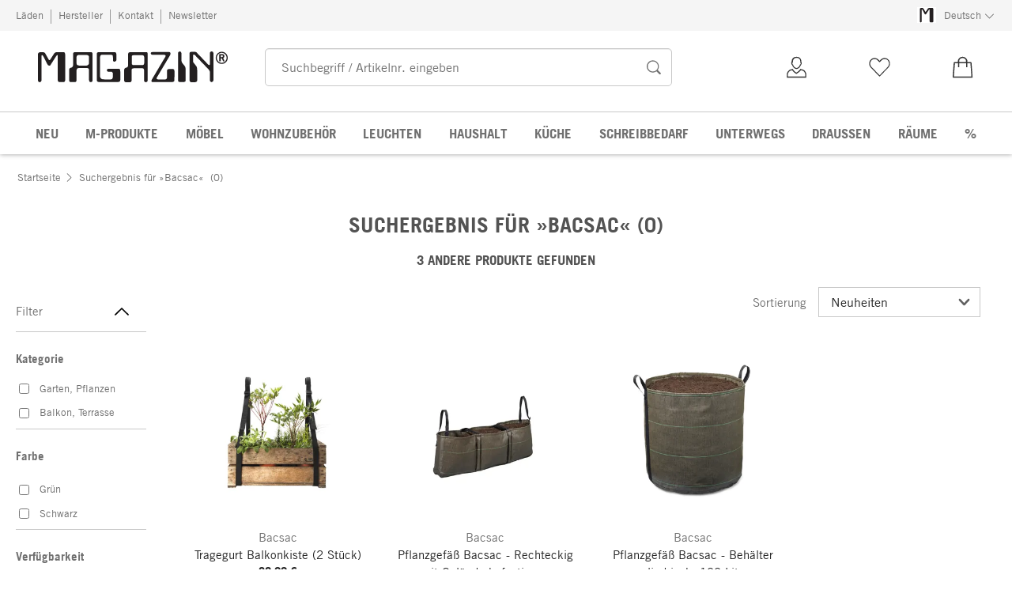

--- FILE ---
content_type: text/html; charset=utf-8
request_url: https://www.magazin.com/suche/?q=Bacsac&sortby=new_in&stp=4
body_size: 37216
content:
<!DOCTYPE html>
      <html lang="de" class="mf-noscript render-web mf-mac_os ">
        <head>
          <!--# block name="defaultfallback" --><!--# endblock -->
          <meta charSet="utf-8" />
          <meta http-equiv="X-UA-Compatible" content="IE=edge" />
          <title data-react-helmet="true">Suchergebnis für »Bacsac« </title>
          <meta name="viewport" content="width=device-width, initial-scale=1" />
          <link rel="dns-prefetch" href="https://scripts.sirv.com" crossorigin />
          <link rel="dns-prefetch" href="https://assets.magazin.com" crossorigin />
          <link rel="preconnect" href="https://scripts.sirv.com" crossorigin />
          <link rel="preconnect" href="https://assets.magazin.com" crossorigin />
          <meta data-react-helmet="true" name="apple-mobile-web-app-title" content="MAGAZIN"/><meta data-react-helmet="true" name="application-name" content="MAGAZIN"/><meta data-react-helmet="true" name="msapplication-config" content="/sell/static/magazin/meta/browserconfig.xml"/><meta data-react-helmet="true" name="theme-color" content="#ffffff"/><meta data-react-helmet="true" name="robots" content="noindex"/>
          <link data-react-helmet="true" rel="apple-touch-icon" sizes="180x180" href="/sell/static/magazin/meta/apple-touch-icon.png"/><link data-react-helmet="true" rel="icon" sizes="32x32" href="/sell/static/magazin/meta/favicon-32x32.png" type="image/png"/><link data-react-helmet="true" rel="icon" sizes="16x16" href="/sell/static/magazin/meta/favicon-16x16.png" type="image/png"/><link data-react-helmet="true" rel="manifest" href="/sell/static/magazin/meta/manifest.json"/><link data-react-helmet="true" rel="mask-icon" href="/sell/static/magazin/meta/safari-pinned-tab.svg" color="#005131"/><link data-react-helmet="true" rel="shortcut icon" href="/sell/static/magazin/meta/favicon.ico"/>
          
          
          <script>if(!!window.MSInputMethodContext && !!document.documentMode) {
  document.documentElement.classList.add('mf-ie11');
}</script>
          <link data-chunk="search-page" rel="preload" as="style" href="/sell/static/magazin/search-page.580a358f1a21196c2602.css">
<link data-chunk="search" rel="preload" as="style" href="/sell/static/magazin/search.6e2d45b9a00e417c0cdf.css">
<link data-chunk="pages" rel="preload" as="style" href="/sell/static/magazin/pages.6fc5b8ae98ae84ed0bac.css">
<link data-chunk="pages" rel="preload" as="script" href="/sell/static/magazin/vendor-react.41e13b04760e9e33ef0f.js">
<link data-chunk="pages" rel="preload" as="script" href="/sell/static/magazin/pages.8f6ccc45abfa831a2841.js">
<link data-chunk="search" rel="preload" as="script" href="/sell/static/magazin/search.chunk.b2a7ac96d5d003061000.js">
<link data-chunk="search-page" rel="preload" as="script" href="/sell/static/magazin/9.chunk.107f520f981365b33493.js">
<link data-chunk="search-page" rel="preload" as="script" href="/sell/static/magazin/search-page.chunk.a75080b3e8f89daebfa6.js">
          <link data-chunk="pages" rel="stylesheet" href="/sell/static/magazin/pages.6fc5b8ae98ae84ed0bac.css">
<link data-chunk="search" rel="stylesheet" href="/sell/static/magazin/search.6e2d45b9a00e417c0cdf.css">
<link data-chunk="search-page" rel="stylesheet" href="/sell/static/magazin/search-page.580a358f1a21196c2602.css">
          <script id="__LOADABLE_REQUIRED_CHUNKS__" type="application/json">[187,9,677]</script><script id="__LOADABLE_REQUIRED_CHUNKS___ext" type="application/json">{"namedChunks":["search","search-page"]}</script>
<script async data-chunk="pages" src="/sell/static/magazin/vendor-react.41e13b04760e9e33ef0f.js"></script>
<script async data-chunk="pages" src="/sell/static/magazin/pages.8f6ccc45abfa831a2841.js"></script>
<script async data-chunk="search" src="/sell/static/magazin/search.chunk.b2a7ac96d5d003061000.js"></script>
<script async data-chunk="search-page" src="/sell/static/magazin/9.chunk.107f520f981365b33493.js"></script>
<script async data-chunk="search-page" src="/sell/static/magazin/search-page.chunk.a75080b3e8f89daebfa6.js"></script>
          <style>html { -webkit-text-size-adjust: 100%; }</style>
        </head>
        <body>
          <div id="sell-root"><div id="appRoot" class="mf-dNwSpWTV"><div class="visuallyHidden" aria-live="polite" aria-atomic="true"></div><div class="visuallyHidden" aria-live="assertive" aria-atomic="true"></div><span id="top" tabindex="-1"></span><a class="mf-KbPy1lFw" href="#content">Zum Inhalt springen</a><div class="root" data-test-offcanvas="true" data-test-offcanvas-state="false" headerText="Menü" headerCloseLabel="Schließen" country="[object Object]"><div class="mf-qXnCpCGF" role="dialog" aria-modal="true" aria-labelledby="offCanvasNavigationHeader"><header class="mf-oOwNyna5"><div class="mf-OCgsjEdI"><span id="offCanvasNavigationHeader" class="mf-hzTZR32z mf-K2EYXkQ8 mf-cUr2rXrq">Menü</span></div></header><div class="mf-cmF2Htqd"></div></div></div><div class="mf-n2BypCIo"><header class="mf-mslNP4J_" data-test-sell-header="true"><div class="mf-GZx5qB3M" data-test-sell-banner="true"><div class="mf-Vb9TM9T0"><div class="mf-W3GDP1Mf"><ul class="mf-dHEsJuMh"><li class="mf-CQIRYftm"><small class="mf-qTdvruCH"><a class="mf-voJwC7go" data-prio2="true" href="/laeden-c198308/">Läden</a></small></li><li class="mf-CQIRYftm"><small class="mf-qTdvruCH"><a class="mf-voJwC7go" data-prio2="true" href="/hersteller-magazin-c198272/">Hersteller</a></small></li><li class="mf-CQIRYftm"><small class="mf-qTdvruCH"><a class="mf-voJwC7go" data-prio2="true" href="/kontakt-c198319/">Kontakt</a></small></li><li class="mf-CQIRYftm"><small class="mf-qTdvruCH"><a class="mf-voJwC7go" data-prio2="true" href="/newsletter-abonnieren-c198799/">Newsletter</a></small></li></ul><div class="mf-EXsILk6a"><ul class="mf-dHEsJuMh"><li class="mf-CQIRYftm"><div class="mf-R9VMS9UO"><button class="mf-t0MGRtVR" type="button" id="menu-button-c6b5bba7-694d-4266-850f-86317f553342" aria-haspopup="true" aria-controls="menu-ea27ad3f-62d0-41dd-bc11-f5d62e998dff" data-test-menu-button="true"><svg class="mf-MEaXz3ki mf-IAH9_FcL" viewBox="0 0 27 23" width="27" height="23"><rect fill="#FFFFFF" height="23" width="27"></rect><g><path fill="#231f20" d="M 3.9508075,20.812364 V 2.714886 c 0,-1.0279583 0.8385976,-1.4066798 1.5960407,-1.4878345 h 1.9747622 c 1.3255253,0 1.7042468,1.0820615 1.9206591,1.5419376 l 1.8936075,3.3543906 c 0.568082,1.0820615 0.892701,0.70334 1.40668,0.054103 l 2.46169,-3.8954214 c 0.568082,-0.919752 1.541937,-1.0279582 1.920658,-1.0279582 L 21.967131,1.2 c 0.973855,0 1.082061,1.3525769 1.082061,2.7051537 V 20.37954 c 0,2.055917 -1.352576,1.785402 -1.974761,1.785402 h -1.920659 c -0.973857,0 -1.271424,-0.784495 -1.325526,-1.352578 V 4.0674629 c 0,-1.3525769 -0.513979,-0.7844946 -1.136165,-0.054104 l -3.976575,6.2218541 c -0.568083,0.919753 -1.704247,0.270516 -2.11002,-0.4328242 L 7.4945589,3.7428445 C 7.251095,3.3100199 6.3042912,2.8501437 6.4395489,4.2568237 V 20.947622 C 6.2231366,22.462508 4.1131168,22.814178 3.9508075,20.812364 v 0"></path></g></svg><small class="mf-hzTZR32z mf-depXjb_l">Deutsch</small><span class="mf-SVGKzfR1"><svg class="mf-uhntC1Gy mf-vNJdx8BK" viewBox="0 0 15 15" width="24" height="24"><path d="M14.7,3.7c-0.3-0.3-0.7-0.3-1,0L7.5,9.9L1.2,3.7c-0.3-0.3-0.7-0.3-1,0C0,4,0,4.4,0.3,4.7L7,11.3c0.1,0.1,0.3,0.2,0.5,0.2c0,0,0,0,0,0c0,0,0,0,0,0c0.2,0,0.3-0.1,0.5-0.2l6.7-6.6C15,4.4,15,4,14.7,3.7z"></path></svg></span></button><ul class="mf-FuX_mGXf" id="menu-ea27ad3f-62d0-41dd-bc11-f5d62e998dff" role="menu" aria-labelledby="menu-button-c6b5bba7-694d-4266-850f-86317f553342" data-test-menu-button-list="true"><li class="mf-mT87BChH" role="none"><a class="mf-bKwbXZiV" href="https://www.magazin.com" role="menuitem">Deutsch</a></li><li class="mf-mT87BChH" role="none"><a class="mf-bKwbXZiV" href="https://en.magazin.com" role="menuitem">Englisch</a></li></ul></div></li></ul></div></div></div></div><div class="mf-KEgbD2_n" data-test-sell-head-main="true"><div class="mf-ggCOddfa"><a href="/sitemap-c198295/" aria-haspopup="true" aria-expanded="false" aria-label="Menü" data-test-sell-menu-icon="true"><svg class="mf-uhntC1Gy mf-MhmRDaji" viewBox="0 0 28 28" width="24" height="24"><rect y="13.05" width="27.51" height="1.49"></rect><rect y="19.05" width="27.51" height="1.49"></rect><rect x="0.04" y="25.05" width="27.51" height="1.49"></rect><path d="M4.3,9L2.4,3.4h0V9h-1V2.3H3L4.9,7.6h0L6.8,2.3H8.4V9H7.3V3.4h0L5.3,9h-1Z" transform="translate(-0.2 -0.5)"></path><path d="M13.4,9H9.6V2.3h3.8V3.2H10.7V5h2.5V6H10.7V8.1h2.7V9Z" transform="translate(-0.2 -0.5)"></path><path d="M20,9H18.7L15.4,3.7h0V4c0,0.6.1,1.1,0.1,1.6V9h-1V2.3h1.3L19,7.6h0V2.3h1V9Z" transform="translate(-0.2 -0.5)"></path><path d="M26.6,2.3V6.6a2.77,2.77,0,0,1-.3,1.3,2,2,0,0,1-.9.9,3.19,3.19,0,0,1-1.4.3,2.35,2.35,0,0,1-1.9-.7,2.14,2.14,0,0,1-.7-1.8V2.3h1.1V6.5a1.34,1.34,0,0,0,.4,1.2,2.14,2.14,0,0,0,1.2.4,1.43,1.43,0,0,0,1.6-1.6V2.3h0.9Z" transform="translate(-0.2 -0.5)"></path><path d="M22.5,1A0.52,0.52,0,0,1,22.7.6a0.85,0.85,0,0,1,.8,0,0.48,0.48,0,0,1,.1.4,0.48,0.48,0,0,1-.1.4,0.48,0.48,0,0,1-.4.1,0.6,0.6,0,0,1-.4-0.1A0.34,0.34,0,0,1,22.5,1Zm1.8,0A0.52,0.52,0,0,1,24.5.6a0.85,0.85,0,0,1,.8,0,0.48,0.48,0,0,1,.1.4,0.52,0.52,0,0,1-.2.4,0.48,0.48,0,0,1-.4.1,0.6,0.6,0,0,1-.4-0.1A0.48,0.48,0,0,1,24.3,1Z" transform="translate(-0.2 -0.5)"></path></svg></a></div><div class="mf-bRtC8ksy"><div class="mf-xZH3FAgX"><a href="/" class="mf-b5WLenbj" data-test-sell-logo="true"><div class="mf-XtFYcKen"><svg xmlns="http://www.w3.org/2000/svg" viewBox="0 0 512 83" aria-label="Magazin Startseite"><path style="fill:#231f20;fill-rule:evenodd" d="m158.7 75.8 0-68.5c0-4.9 3.2-5.2 6.1-5.4l41.4 0c4.2 0 5.2 3.2 5.4 5.7l0 16.3c-3.4 5.4-7.6 4.2-8.8 1.5L202.3 13.5c0-4.2-4.2-4.7-6.9-4.7l-21.3 0c-6.6 0-6.6 5.9-6.6 9.6l0 47c0 9.6 6.6 9.9 12.3 9.9l16.7 0c5.4 0 5.6-5.9 5.6-7.9l0-9.1c-2.2-3.7-3.4-3.7-6.4-3.7l-6.4 0c-3.4 0-5.4-6.9 0.5-7.9l28 0c4.9 0 4.4 4.7 4.4 13.6l0 16.3c0 5.2-4.4 5.7-6.6 5.7l-51.3 0c-5.6 0-5.6-4.5-5.6-6.4l0 0M0 77.5 0 7.8C0 3.8 3.2 2.4 6.1 2.1l7.6 0c5.1 0 6.6 4.2 7.4 5.9L28.4 20.9c2.2 4.2 3.4 2.7 5.4 0.2L43.4 6.1c2.2-3.5 5.9-4 7.4-4L69.4 1.9c3.7 0 4.2 5.2 4.2 10.4l0 63.5c0 7.9-5.2 6.9-7.6 6.9l-7.4 0c-3.7 0-4.9-3-5.1-5.2l0-64.5c0-5.2-2-3-4.4-0.2L33.8 36.7c-2.2 3.5-6.6 1-8.1-1.7L13.7 11.7C12.8 10 9.1 8.3 9.6 13.7l0 64.3C8.8 83.9 0.7 85.2 0 77.5l0 0M84.4 78.2l0-29.9c0.2-3 2.9-4 5.9-4.7 3.2-1 4.2-4.4 4.4-5.9l0-30.9c0-4.9 5.2-4.9 7.1-4.9l41.4 0c4.4 0 4.2 4.9 4.2 6.4l0 69.7c0 5.7-9.6 7.4-9.6-1.2l0-26.2c0-4.4-2.7-5.9-4.9-5.7l-23.3 0c-4.7 0-5.4 4.2-5.6 6.9l0 26.2c0 4.4-3.7 4.7-6.1 4.7l-8.8 0c-3.2 0-4.7-1.5-4.7-4.5l0 0zm26.2-68.7 20.6 0c5.6 0 6.6 4 6.6 6.2l0 16.6c0 3.2-4.4 5.7-6.6 5.9l-18.9 0c-6.1 0-7.8-2.7-8.1-5.2l0-18.3c0-4.2 4.7-5.2 6.4-5.2l0 0M232.7 77.8l0-27.7c0-4.2 2.2-5.4 4.9-6.2 5.9-1.2 5.4-4.9 5.6-6.9l0-28.7c0-5.9 3.9-6.2 7.4-6.4l41.2 0c4.2-0.2 4.4 3.2 4.2 7.9l0 68.7c-1 6.7-10.1 4.9-9.6-0.2l0-26.2c0-7.2-3.7-6.7-6.1-6.7l-20.6 0c-6.4 0-7.1 2.7-7.1 6.2l0 26.5c0.2 4.9-3.7 4.9-6.4 4.9l-9.3 0c-3.4-0.5-4.2-2.5-4.2-5.2l0 0zm20.4-45.2 0-18.8c0-2.5 1.7-3.2 4.2-3.5l25 0c3.9 0 4.2 4.2 4.4 5.4l0 15.8c0 3.7-2.4 5.9-5.9 5.4l-22.3 0c-4.9 0-5.1-2.7-5.4-4.4l0 0M307.3 75.8l36.3-61.1c3.4-5.4-2.9-5.7-4.9-5.7l-30.2 0c-4.4 0-6.4-6.9 0-7.2l45.6 0c3.9 0 4.9 4.7 1.7 9.6l-35.1 59.1c-1 1.7-1.2 4.7 3.9 4.9l18.9 0c4.2 0 4.7-4.2 4.7-5.9l0-16.8c0-4.5 2.9-4.9 4.7-5.2l11.8 0c3.4 0 3.7 5.2 3.7 6.7l-0.2 24.2c0 2.7-3.7 4.2-8.3 4.2l-51.3-0.2c-2.7 0-2.9-3.7-1.2-6.7l0 0M378.1 77.1l0-71.7c-0.5-5.4 7.8-8.2 9.1-0.5l0.2 20.8c0.5 4 2 5.4 3.9 7.9 5.1 6.2 7.1 7.2 7.1 15.3l0 29.9c-0.5 2.7-2.2 3.7-5.6 3.5l-10.5 0c-3.7 0-4.2-2.2-4.2-5.2l0 0M409 77.6l0-72.7c0-3.5 4.2-3.7 5.6-3.7l8.3 0c4.7 0 4.9 1.5 6.9 3.5l29.2 30.4c4.2 4.2 4.9 0.2 4.9-1.5l0-27.9c0-7.7 9.6-7.2 9.6-0.5l0 71.9c-0.2 6.2-9.1 7.9-9.6 0.2l0-22.2c0-1.5-2.2-5.4-3.7-6.9L423.3 9.8c-4.7-3.7-4.7 1.2-4.7 2.7l0 14.3c0 2.2 0.5 2 1.7 4l7.1 9.1c1.7 2.2 2.2 6.9 2.2 9.6l0 28.7c0 4.5-5.1 4.7-7.1 4.7l-9.3 0c-3.7-0.7-3.9-4-4.2-5.4l0 0"></path><path style="fill:none;stroke-width:3;stroke:#231f20" d="m510.7 17.3c0 8.3-6.6 15-14.8 15-8.2 0-14.8-6.7-14.8-15 0-8.3 6.6-15 14.8-15 8.2 0 14.8 6.7 14.8 15z"></path><path style="fill:#231f20" d="m493.2 15.4 0-4.8 1.4 0c1.9 0 4.5-0.2 4.5 2.4 0 2.4-2.6 2.3-4.3 2.3l-1.7 0zm-3.9-8.1 0 19.4 3.9 0 0-8.1 2.9 0 3.5 8.1 4.1 0-3.8-8.9c2-0.8 3.3-2.8 3.3-4.9 0-2.5-1.7-5.7-6.2-5.7l-7.6 0"></path></svg></div></a></div></div><div class="mf-nVDdqQBA mf-o6nKlqlv"><div class="mf-foihCvPk" data-test-sell-search-box="true"><form method="GET" action="/suche/" role="search" data-test-sell-search-form="true"><div class="mf-rsjRM5E1"><div class="mf-a5uaQo1M"><label class="mf-iwiiAwA4" for="searchbar-5fef5245-61f9-439a-a66a-950f4ef0dfb2">Suchbegriff / Artikelnr. eingeben</label><input aria-autocomplete="list" aria-controls="searchform-17d61834-2d9a-48b6-9059-319e3512ac97" data-test-sell-search-input="true" id="searchbar-5fef5245-61f9-439a-a66a-950f4ef0dfb2" autoComplete="off" class="mf-yNalz9TN" name="q" placeholder="Suchbegriff / Artikelnr. eingeben" type="text" value=""/><button class="mf-C1GbQQfw" type="submit" data-test-sell-search-input-submit="true"><span class="mf-pkuBFUqK"><svg class="mf-uhntC1Gy mf-v74eHooM alt" viewBox="0 -0.3 22 22" width="24" height="24" aria-label="Suchen"><title>Suchen</title><path d="M21.4,19.4l-4.3-4.3c0,0,0,0-0.1-0.1c1.1-1.6,1.8-3.5,1.8-5.5c0-5.2-4.2-9.4-9.4-9.4c-5.2,0-9.4,4.2-9.4,9.4c0,5.2,4.2,9.4,9.4,9.4c2.1,0,4-0.7,5.6-1.9c0,0,0,0,0,0l4.3,4.3c0.6,0.6,1.4,0.6,1.9,0.1l0.2-0.2C22.1,20.8,22,20,21.4,19.4zM1.7,9.5c0-4.3,3.5-7.8,7.8-7.8s7.8,3.5,7.8,7.8c0,4.3-3.5,7.8-7.8,7.8S1.7,13.9,1.7,9.5z"></path></svg></span></button></div></div><div class="mf-tR_jqUZN mf-G7LAUrYP" id="searchform-17d61834-2d9a-48b6-9059-319e3512ac97" data-test-sell-search-history-container="true"></div><div class="mf-bzs0GGov mf-G7LAUrYP" id="searchform-17d61834-2d9a-48b6-9059-319e3512ac97" data-test-sell-search-suggestions-container="true"></div></form></div></div><div class="mf-Br8NGPey" data-test-sell-my-account="true"><a data-test-stelar-header-account="inactive" class="mf-XxB6hJM2" href="/kundenkonto"><svg viewBox="0 0 36 36" width="36" height="36" class="mf-zmM43d3w"><path d="M4.9 32v-.7c0-1 0-4.3.2-5 1.5-5.1 5.8-5.6 7.3-5.8l.9-.1.1.7c.1.6 2 2.8 4.3 4.2 2.6-1.6 4.8-3.6 4.9-4.2l.1-.7.9.1c1.7.2 5.8.6 7.3 5.8.2.7.2 4 .2 5v.7H4.9zm7.3-10c-1.5.2-4.6.9-5.7 4.7-.1.3-.1 2.1-.1 3.8h23.2c0-1.7 0-3.5-.1-3.8-1.1-3.9-4-4.5-5.7-4.7-1 1.6-4.2 3.9-5.8 4.8l-.3.2-.4-.2c-1.7-1-4.3-3.3-5.1-4.8zm5.7-1.6c-.6 0-1.1-.1-1.5-.3-.7-.3-1.3-.7-2-1.3-1-1-1.8-2.3-2.4-3.8-.4-.1-.8-.9-1-1.9-.1-.8-.1-1.6.2-2l.2-.2c0-.5.1-2.6.8-3.8 1.1-2.1 3.5-3.2 6.4-3 3.6.2 5.7 2.6 5.8 6.2v.7c.4.3.6 1.1.4 2.2-.2.9-.6 1.7-1 1.9-.5 1.4-1.4 2.8-2.3 3.7-.6.6-1.3 1-2 1.3-.6.2-1.1.3-1.6.3zm-4.7-6.2l.1.2c.5 1.6 1.4 3 2.5 3.8.7.5 1.4.8 2.1.8.8 0 1.5-.3 2.2-.8 1.1-.8 2-2.2 2.5-3.8l.1-.2.2.2h.1s.1 0 .1-.1c.2-.2.4-.6.5-1 .1-.7 0-1.2-.2-1.2h-.1l-.3.3V12c0-3.2-.2-4-1.3-5.2-1.6-1.8-5-1.4-6.2-.7s-2.6 2.2-2.4 5.6v.5l-.4-.2h-.1c-.3.1-.3.8-.2 1.2.1.9.5 1.1.6 1.1l.2-.1z"></path></svg><span class="mf-tLdJ5iC5">Kundenkonto</span></a></div><div class="mf-nxOFCFC1" data-test-sell-mini-notepad="true"><a data-test-stelar-header-wishlist="inactive" class="mf-XxB6hJM2" href="/merkliste"><svg viewBox="0 0 36 36" width="36" height="36" class="mf-zmM43d3w"><path d="M18.1 30.43782c-.2 0-.4-.1-.5-.2l-11.4-11.8c-2.8-2.9-2.8-7.7 0-10.6 1.4-1.4 3.2-2.2 5.1-2.2s3.8.8 5.1 2.2l1.6 1.7 1.6-1.7c1.4-1.4 3.2-2.2 5.1-2.2s3.8.8 5.1 2.2c2.8 2.9 2.8 7.7 0 10.6l-11.4 11.8c0 .2-.1.2-.3.2zm-6.8-23.4c-1.6 0-3 .6-4.2 1.8-2.3 2.4-2.3 6.3 0 8.7l11 11.3 10.9-11.3c2.3-2.4 2.3-6.3 0-8.7-1.1-1.2-2.6-1.8-4.2-1.8s-3 .6-4.2 1.8l-2.1 2.2c-.1.1-.3.2-.5.2s-.4-.1-.5-.2l-2.1-2.2c-1-1.2-2.5-1.8-4.1-1.8z"></path></svg><span class="mf-tLdJ5iC5">Merkliste</span></a></div><div class="mf-u1uFIXXK" data-test-sell-mini-cart="true"><a data-test-stelar-header-basket="inactive" class="mf-XxB6hJM2 mf-dwhno6_x" href="/warenkorb"><svg viewBox="0 0 36 36" width="36" height="36" class="mf-zmM43d3w"><path d="M18 4.03782c-3.5 0-6.3 3-6.3 5.6v1.6H6.9c-.4 0-.8.3-.8.6l-1.4 19.4c0 .4.4.7.8.7h25.1c.5 0 .9-.3.8-.7l-1.4-19.4c0-.3-.4-.6-.8-.6h-4.8v-1.6c-.1-2.7-2.9-5.6-6.4-5.6zm0 1.6c2.6 0 4.6 2 4.6 4v1.6h-9.2v-1.6c0-2 2-4 4.6-4zm-10.3 7.2h4.1v5.1h1.7v-5.1h9.2v5.1h1.7v-5.1h4.1l1.3 17.6H6.4l1.3-17.6z"></path></svg><span class="mf-tLdJ5iC5">0,00 €</span></a></div><div class="mf-uNeZULYn" data-test-sell-navigation="true"><nav data-test-sell-flyout-navigation="true" aria-label="Hauptmenü" class=""><ul class="mf-m1HFoIcf mf-jkWbEZQT"><li class="mf-iWiTubR4 mf-ROjBedtm"><div class="mf-n4wx1oEW"><a data-test-sell-flyout-toplevellink="true" href="/neuheiten-c198326/" class="mf-IccViCLe"><span>NEU</span></a></div></li><li class="mf-iWiTubR4 mf-ROjBedtm"><div class="mf-n4wx1oEW"><a data-test-sell-flyout-toplevellink="true" href="/magazin-produkte-c198151/" class="mf-IccViCLe"><span>M-PRODUKTE</span></a></div></li><li class="mf-iWiTubR4 mf-ROjBedtm"><div class="mf-n4wx1oEW"><a data-test-sell-flyout-toplevellink="true" href="/moebel-c194738/" class="mf-IccViCLe"><span>MÖBEL</span></a></div></li><li class="mf-iWiTubR4 mf-ROjBedtm"><div class="mf-n4wx1oEW"><a data-test-sell-flyout-toplevellink="true" href="/wohnzubehoer-c198080/" class="mf-IccViCLe"><span>WOHNZUBEHÖR</span></a></div></li><li class="mf-iWiTubR4 mf-ROjBedtm"><div class="mf-n4wx1oEW"><a data-test-sell-flyout-toplevellink="true" href="/leuchten-c194750/" class="mf-IccViCLe"><span>LEUCHTEN</span></a></div></li><li class="mf-iWiTubR4 mf-ROjBedtm"><div class="mf-n4wx1oEW"><a data-test-sell-flyout-toplevellink="true" href="/haushalt-c194752/" class="mf-IccViCLe"><span>HAUSHALT</span></a></div></li><li class="mf-iWiTubR4 mf-ROjBedtm"><div class="mf-n4wx1oEW"><a data-test-sell-flyout-toplevellink="true" href="/kueche-c194759/" class="mf-IccViCLe"><span>KÜCHE</span></a></div></li><li class="mf-iWiTubR4 mf-ROjBedtm"><div class="mf-n4wx1oEW"><a data-test-sell-flyout-toplevellink="true" href="/schreibbedarf-c194761/" class="mf-IccViCLe"><span>SCHREIBBEDARF</span></a></div></li><li class="mf-iWiTubR4 mf-ROjBedtm"><div class="mf-n4wx1oEW"><a data-test-sell-flyout-toplevellink="true" href="/unterwegs-c194755/" class="mf-IccViCLe"><span>UNTERWEGS</span></a></div></li><li class="mf-iWiTubR4 mf-ROjBedtm"><div class="mf-n4wx1oEW"><a data-test-sell-flyout-toplevellink="true" href="/draussen-c198349/" class="mf-IccViCLe"><span>DRAUSSEN</span></a></div></li><li class="mf-iWiTubR4 mf-ROjBedtm"><div class="mf-n4wx1oEW"><a data-test-sell-flyout-toplevellink="true" href="/raeume-c198420/" class="mf-IccViCLe"><span>RÄUME</span></a></div></li><li class="mf-iWiTubR4 mf-ROjBedtm"><div class="mf-n4wx1oEW"><a data-test-sell-flyout-toplevellink="true" href="/angebote-c194187/" class="mf-IccViCLe"><span>%</span></a></div></li></ul></nav></div><div class="mf-nVDdqQBA mf-ysJcJa72"><div class="mf-foihCvPk" data-test-sell-search-box="true"><form method="GET" action="/suche/" role="search" data-test-sell-search-form="true"><div class="mf-rsjRM5E1"><div class="mf-a5uaQo1M"><label class="mf-iwiiAwA4" for="searchbar-6db76652-0467-4eb5-9fe3-765a1c870119">Suchbegriff / Artikelnr. eingeben</label><input aria-autocomplete="list" aria-controls="searchform-7071ed20-7a32-4492-8c32-4ea0801cab89" data-test-sell-search-input="true" id="searchbar-6db76652-0467-4eb5-9fe3-765a1c870119" autoComplete="off" class="mf-yNalz9TN" name="q" placeholder="Suchbegriff / Artikelnr. eingeben" type="text" value=""/><button class="mf-C1GbQQfw" type="submit" data-test-sell-search-input-submit="true"><span class="mf-pkuBFUqK"><svg class="mf-uhntC1Gy mf-v74eHooM alt" viewBox="0 -0.3 22 22" width="24" height="24" aria-label="Suchen"><title>Suchen</title><path d="M21.4,19.4l-4.3-4.3c0,0,0,0-0.1-0.1c1.1-1.6,1.8-3.5,1.8-5.5c0-5.2-4.2-9.4-9.4-9.4c-5.2,0-9.4,4.2-9.4,9.4c0,5.2,4.2,9.4,9.4,9.4c2.1,0,4-0.7,5.6-1.9c0,0,0,0,0,0l4.3,4.3c0.6,0.6,1.4,0.6,1.9,0.1l0.2-0.2C22.1,20.8,22,20,21.4,19.4zM1.7,9.5c0-4.3,3.5-7.8,7.8-7.8s7.8,3.5,7.8,7.8c0,4.3-3.5,7.8-7.8,7.8S1.7,13.9,1.7,9.5z"></path></svg></span></button></div></div><div class="mf-tR_jqUZN mf-G7LAUrYP" id="searchform-7071ed20-7a32-4492-8c32-4ea0801cab89" data-test-sell-search-history-container="true"></div><div class="mf-bzs0GGov mf-G7LAUrYP" id="searchform-7071ed20-7a32-4492-8c32-4ea0801cab89" data-test-sell-search-suggestions-container="true"></div></form></div></div></div></header><div><div aria-hidden="true" class="mf-ceZ3vJ2p" data-test-stelar-overlay-background="true"></div><div aria-hidden="true" class="mf-mYCtuieo"><div class="mf-_qrDIOj3" aria-hidden="true"></div></div></div><div class="mf-ssY_ApUE"><div data-test-sell-search-page="true"><div class="mf-lcPi8Yx_" data-test-sell-breadcrumb="true"><nav aria-label="Breadcrumb" class="mf-vIdadmGd"><ul class="mf-UgpUpkcn"><li class="mf-_6ZPSxXi"><small class="mf-hzTZR32z mf-depXjb_l"><span class="mf-h_EFCIsy"><a class="" data-prio2="true" href="/" rel="index">Startseite</a><span class="mf-kYqP7xpa mf-VTzhwLqs"><svg class="mf-uhntC1Gy mf-vNJdx8BK" viewBox="0 0 12 22" width="24" height="24"><path d="M11.3,10.3L11.3,10.3L1.7,0.7c-0.3-0.3-0.7-0.3-1,0L0.7,0.8c-0.3,0.3-0.3,0.7,0,1L9.9,11l-9.2,9.2c-0.3,0.3-0.3,0.7,0,1l0.1,0.1c0.3,0.3,0.7,0.3,1,0l9.6-9.6v0c0.2-0.2,0.3-0.4,0.3-0.7l0-0.1C11.6,10.7,11.5,10.5,11.3,10.3z"></path></svg></span></span></small></li><li class="mf-_6ZPSxXi last" aria-current="true"><small class="mf-hzTZR32z mf-depXjb_l"><span class="mf-uIXBvRQx">Suchergebnis für »Bacsac«</span></small><small class="mf-hzTZR32z mf-depXjb_l"><span class="mf-OQqfTuwu">(0)</span></small></li></ul></nav></div><div class="mf-SfeQOsuo"><div class="mf-F70ijUiD"><h1 data-test-sell-search-title="true" class="mf-BksdUEaq mf-ik8nEiGN mf-Xkf4V7Gp">Suchergebnis für »Bacsac« (0)</h1><h3 data-test-sell-search-alternative="true" class="mf-BksdUEaq mf-IRzh4jSi mf-Xkf4V7Gp">3 andere Produkte gefunden</h3></div><div class="mf-GHbRa18B"><div class="mf-wCmnG7o1"><section class="mf-z4cRGSU1" aria-label="Filter" data-test-sell-facet-filter="true"><div class="mf-mmOOynzl mf-PGAnEMVs open"><button class="mf-Zn3SFiCw mf-Ssjtr_Ba mf-MD_B4M9Z mf-RRG9rHbH" tabindex="0" type="button" aria-expanded="true" aria-controls="facetfilters"><span class="mf-fxIkcmIs"><svg class="mf-uhntC1Gy mf-v74eHooM" viewBox="0 0 15 15" width="24" height="24"><path d="M14.7,11.3c-0.3,0.3-0.7,0.3-1,0L7.5,5.1l-6.3,6.2c-0.3,0.3-0.7,0.3-1,0c-0.3-0.3-0.3-0.7,0-1L7,3.7c0.1-0.1,0.3-0.2,0.5-0.2c0,0,0,0,0,0c0,0,0,0,0,0c0.2,0,0.3,0.1,0.5,0.2l6.7,6.6C15,10.6,15,11,14.7,11.3z"></path></svg></span><span class="mf-Cm7KxFz2"><div class="mf-mymOo1vd">Filter</div></span></button></div><div id="facetfilters" class="mf-Rf39eYK1 mf-y5307E5C mf-n1UAQkfo"><form method="GET"><input name="q" type="hidden" value="Bacsac"/><input name="stp" type="hidden" value="4"/><input name="sortby" type="hidden" value="new_in"/><div class=""><div class="mf-i5aB6_f5 mf-qdWB1t71 mf-FAEZ8CVc" data-test-sell-facet-filter-name="category"><span class="mf-xlbcd8ao mf-amqlsneD" data-test-stelar-accordion-item-id="category"><button class="mf-Zn3SFiCw mf-Ssjtr_Ba mf-MD_B4M9Z mf-RRG9rHbH" tabindex="0" type="button" aria-expanded="true" aria-controls="option-0" id="accordion-item-6bdfd538-218e-4844-a915-7e25161cbd8b"><span class="mf-fxIkcmIs"><span class="mf-pFAS2Zys"><svg class="mf-uhntC1Gy mf-v74eHooM" viewBox="0 0 15 15" width="24" height="24"><path d="M14.7,11.3c-0.3,0.3-0.7,0.3-1,0L7.5,5.1l-6.3,6.2c-0.3,0.3-0.7,0.3-1,0c-0.3-0.3-0.3-0.7,0-1L7,3.7c0.1-0.1,0.3-0.2,0.5-0.2c0,0,0,0,0,0c0,0,0,0,0,0c0.2,0,0.3,0.1,0.5,0.2l6.7,6.6C15,10.6,15,11,14.7,11.3z"></path></svg></span></span><span class="mf-Cm7KxFz2"><span><span class="mf-HCCHLKDq"><span class=""><div data-test-sell-facet-filter-facet-heading="category"><div class="mf-crdlf3dg">Kategorie</div></div></span></span></span></span></button></span><div aria-hidden="false" class="mf-ljWcUnIQ mf-amqlsneD" id="option-0" role="region" aria-labelledby="accordion-item-6bdfd538-218e-4844-a915-7e25161cbd8b"><div><div id="facetTextListId-category" class="mf-eMMDmPRO"><div data-test-sell-facet-filter-facets="true" class="mf-u7xULgj9"><label for="category-Garten, Pflanzen" class="labelElement"><input type="checkbox" id="category-Garten, Pflanzen" name="Garten, Pflanzen" data-facet-filter="category" data-facet-value="Garten, Pflanzen" class="mf-CiEirCVW" value="Garten, Pflanzen"/><span class="mf-Ga6vEuG0"><small class="mf-hzTZR32z mf-depXjb_l">Garten, Pflanzen</small></span></label></div><div data-test-sell-facet-filter-facets="true" class="mf-u7xULgj9"><label for="category-Balkon, Terrasse" class="labelElement"><input type="checkbox" id="category-Balkon, Terrasse" name="Balkon, Terrasse" data-facet-filter="category" data-facet-value="Balkon, Terrasse" class="mf-CiEirCVW" value="Balkon, Terrasse"/><span class="mf-Ga6vEuG0"><small class="mf-hzTZR32z mf-depXjb_l">Balkon, Terrasse</small></span></label></div></div></div></div></div><div class="mf-i5aB6_f5 mf-qdWB1t71 mf-FAEZ8CVc" data-test-sell-facet-filter-name="color"><span class="mf-xlbcd8ao" data-test-stelar-accordion-item-id="color"><button class="mf-Zn3SFiCw mf-Ssjtr_Ba mf-MD_B4M9Z" tabindex="0" type="button" aria-expanded="false" aria-controls="option-1" id="accordion-item-14056d9f-10f4-4821-9406-8307daa64828"><span class="mf-fxIkcmIs"><span class="mf-pFAS2Zys"><svg class="mf-uhntC1Gy mf-v74eHooM" viewBox="0 0 15 15" width="24" height="24"><path d="M14.7,3.7c-0.3-0.3-0.7-0.3-1,0L7.5,9.9L1.2,3.7c-0.3-0.3-0.7-0.3-1,0C0,4,0,4.4,0.3,4.7L7,11.3c0.1,0.1,0.3,0.2,0.5,0.2c0,0,0,0,0,0c0,0,0,0,0,0c0.2,0,0.3-0.1,0.5-0.2l6.7-6.6C15,4.4,15,4,14.7,3.7z"></path></svg></span></span><span class="mf-Cm7KxFz2"><span><span class="mf-HCCHLKDq"><span class=""><div data-test-sell-facet-filter-facet-heading="color"><div class="mf-crdlf3dg">Farbe</div></div></span></span></span></span></button></span><div aria-hidden="true" class="mf-ljWcUnIQ" id="option-1" role="region" aria-labelledby="accordion-item-14056d9f-10f4-4821-9406-8307daa64828"><div><div id="facetTextListId-color" class="mf-eMMDmPRO"><div data-test-sell-facet-filter-facets="true" class="mf-u7xULgj9"><label for="color-Grün" class="labelElement"><input type="checkbox" id="color-Grün" name="Grün" data-facet-filter="color" data-facet-value="Grün" class="mf-CiEirCVW" value="Grün"/><span class="mf-Ga6vEuG0"><small class="mf-hzTZR32z mf-depXjb_l">Grün</small></span></label></div><div data-test-sell-facet-filter-facets="true" class="mf-u7xULgj9"><label for="color-Schwarz" class="labelElement"><input type="checkbox" id="color-Schwarz" name="Schwarz" data-facet-filter="color" data-facet-value="Schwarz" class="mf-CiEirCVW" value="Schwarz"/><span class="mf-Ga6vEuG0"><small class="mf-hzTZR32z mf-depXjb_l">Schwarz</small></span></label></div></div></div></div></div><div class="mf-i5aB6_f5 mf-qdWB1t71 mf-FAEZ8CVc" data-test-sell-facet-filter-name="availability"><span class="mf-xlbcd8ao" data-test-stelar-accordion-item-id="availability"><button class="mf-Zn3SFiCw mf-Ssjtr_Ba mf-MD_B4M9Z" tabindex="0" type="button" aria-expanded="false" aria-controls="option-2" id="accordion-item-2019f3dd-2869-4d37-bb48-20115f82eb3f"><span class="mf-fxIkcmIs"><span class="mf-pFAS2Zys"><svg class="mf-uhntC1Gy mf-v74eHooM" viewBox="0 0 15 15" width="24" height="24"><path d="M14.7,3.7c-0.3-0.3-0.7-0.3-1,0L7.5,9.9L1.2,3.7c-0.3-0.3-0.7-0.3-1,0C0,4,0,4.4,0.3,4.7L7,11.3c0.1,0.1,0.3,0.2,0.5,0.2c0,0,0,0,0,0c0,0,0,0,0,0c0.2,0,0.3-0.1,0.5-0.2l6.7-6.6C15,4.4,15,4,14.7,3.7z"></path></svg></span></span><span class="mf-Cm7KxFz2"><span><span class="mf-HCCHLKDq"><span class=""><div data-test-sell-facet-filter-facet-heading="availability"><div class="mf-crdlf3dg">Verfügbarkeit</div></div></span></span></span></span></button></span><div aria-hidden="true" class="mf-ljWcUnIQ" id="option-2" role="region" aria-labelledby="accordion-item-2019f3dd-2869-4d37-bb48-20115f82eb3f"><div><div id="facetTextListId-availability" class="mf-eMMDmPRO"><div data-test-sell-facet-filter-facets="true" class="mf-u7xULgj9"><label for="availability-sofort verfügbare Artikel anzeigen" class="labelElement"><input type="checkbox" id="availability-sofort verfügbare Artikel anzeigen" name="sofort verfügbare Artikel anzeigen" data-facet-filter="availability" data-facet-value="sofort verfügbare Artikel anzeigen" class="mf-CiEirCVW" value="sofort verfügbare Artikel anzeigen"/><span class="mf-Ga6vEuG0"><small class="mf-hzTZR32z mf-depXjb_l">sofort verfügbare Artikel anzeigen</small></span></label></div></div></div></div></div><div class="mf-i5aB6_f5 mf-qdWB1t71 mf-FAEZ8CVc" data-test-sell-facet-filter-name="price"><span class="mf-xlbcd8ao" data-test-stelar-accordion-item-id="price"><button class="mf-Zn3SFiCw mf-Ssjtr_Ba mf-MD_B4M9Z" tabindex="0" type="button" aria-expanded="false" aria-controls="option-3" id="accordion-item-a6c7da65-25df-4955-847a-ed9511095841"><span class="mf-fxIkcmIs"><span class="mf-pFAS2Zys"><svg class="mf-uhntC1Gy mf-v74eHooM" viewBox="0 0 15 15" width="24" height="24"><path d="M14.7,3.7c-0.3-0.3-0.7-0.3-1,0L7.5,9.9L1.2,3.7c-0.3-0.3-0.7-0.3-1,0C0,4,0,4.4,0.3,4.7L7,11.3c0.1,0.1,0.3,0.2,0.5,0.2c0,0,0,0,0,0c0,0,0,0,0,0c0.2,0,0.3-0.1,0.5-0.2l6.7-6.6C15,4.4,15,4,14.7,3.7z"></path></svg></span></span><span class="mf-Cm7KxFz2"><span><span class="mf-HCCHLKDq"><span class=""><div data-test-sell-facet-filter-facet-heading="price"><div class="mf-crdlf3dg">Preis</div></div></span></span></span></span></button></span><div aria-hidden="true" class="mf-ljWcUnIQ" id="option-3" role="region" aria-labelledby="accordion-item-a6c7da65-25df-4955-847a-ed9511095841"><div><div id="facetTextListId-price" class="mf-eMMDmPRO"><div data-test-sell-facet-filter-facets="true" class="mf-u7xULgj9"><label for="price-bis 50 €" class="labelElement"><input type="checkbox" id="price-bis 50 €" name="bis 50 €" data-facet-filter="price" data-facet-value="bis 50 €" class="mf-CiEirCVW" value="bis 50 €"/><span class="mf-Ga6vEuG0"><small class="mf-hzTZR32z mf-depXjb_l">bis 50 €</small></span></label></div><div data-test-sell-facet-filter-facets="true" class="mf-u7xULgj9"><label for="price-50 - 100 €" class="labelElement"><input type="checkbox" id="price-50 - 100 €" name="50 - 100 €" data-facet-filter="price" data-facet-value="50 - 100 €" class="mf-CiEirCVW" value="50 - 100 €"/><span class="mf-Ga6vEuG0"><small class="mf-hzTZR32z mf-depXjb_l">50 - 100 €</small></span></label></div></div></div></div></div></div><div class="mf-SMWZS9Zx"><button type="button" class="mf-rvAP3Son mf-cX7x8Qlh mf-WV1dkIrz"><span class="mf-lHzPz8TD"><span class="mf-UpvG29mB">Filter anwenden</span></span></button></div></form></div></section></div><main id="content" class="mf-rPHLRyI8"><div class="mf-fb4cyLaJ"><div class="mf-Z5AoNT7h"><div class="mf-jHVlZ9eI"><div class="mf-OdA55zwH"><label for="sortSelect" class="mf-NDgyzOxz mf-Fa4vgijC"><span class="mf-hzTZR32z mf-xPuHr8aN">Sortierung</span></label><div class="mf-cl2xy18p"><select data-test-sell-product-sort="true" aria-label="Sortierung" class="mf-C1KOShMV" id="sortSelect" name="sortSelect"><option value="Relevanz">Relevanz</option><option value="Preis absteigend">Preis absteigend</option><option value="Preis aufsteigend">Preis aufsteigend</option><option value="Neuheiten" selected="">Neuheiten</option></select></div></div><div aria-hidden="true" class="mf-CDLk0mrn" data-test-stelar-overlay-background="true"></div><div aria-hidden="true" class="mf-wcb257qN"><div aria-hidden="true" class="mf-SBX_slNw" data-test-sell-drawer="true"><div class="mf-XkbPHQUW" role="dialog" aria-modal="true" aria-labelledby="drawerTitle-2f013b25-4242-491b-b899-51ef251416c5" data-test-stelar-drawer-content="true"><section class="mf-qNBTyoNk"><header class="mf-e4hIpl5u"><h2 id="drawerTitle-2f013b25-4242-491b-b899-51ef251416c5" class="mf-vZywcKb7">Sortierung</h2><button type="button" class="mf-KAekMrIW" aria-label="Schließen" data-test-stelar-overlay-close-button="true"><svg class="mf-uhntC1Gy mf-fuwn4nBk" viewBox="0 0 19 19" width="24" height="24"><path d="M9.5,8.4L1.8,0.7c-0.3-0.3-0.7-0.3-1,0L0.7,0.8c-0.3,0.3-0.3,0.7,0,1l7.7,7.7l-7.7,7.7c-0.3,0.3-0.3,0.7,0,1l0.1,0.1c0.3,0.3,0.7,0.3,1,0l7.7-7.7l7.7,7.7c0.3,0.3,0.7,0.3,1,0l0.1-0.1c0.3-0.3,0.3-0.7,0-1l-7.7-7.7l7.7-7.7c0.3-0.3,0.3-0.7,0-1l-0.1-0.1c-0.3-0.3-0.7-0.3-1,0L9.5,8.4z"></path></svg></button></header><div class="mf-jB3GviKf"><ul class="mf-LvRtHSfF" aria-labelledby="list-subheader-0"><li><a class="mf-VDDk82Kh" href="/suche/?q=Bacsac&amp;stp=4">Relevanz</a></li><li><a class="mf-VDDk82Kh" href="/suche/?q=Bacsac&amp;sortby=price_dsc&amp;stp=4">Preis absteigend</a></li><li><a class="mf-VDDk82Kh" href="/suche/?q=Bacsac&amp;sortby=price_asc&amp;stp=4">Preis aufsteigend</a></li><li><a class="mf-VDDk82Kh" href="/suche/?q=Bacsac&amp;sortby=new_in&amp;stp=4">Neuheiten</a></li></ul></div></section></div></div></div></div></div><div class="mf-Z4ozNcgq"></div></div><div><ul class="mf-SVlBJ1YF" data-test-sell-product-list="true"><li class="mf-a2r80AHB"><div class="mf-asuU9UxH" data-test-sell-product-tile="true"><div class="mf-sMxzgxyg"><a href="/tragegurt-balkonkiste-a69254/" class="mf-OjkWKS5C" data-test-sell-product-link="true"><div class="mf-cjhOdo_Q"><div class="mf-vlkQ2h7P"><div class="mf-atcPf7cE"><div class="mf-RDTsXoT0"></div><img class="mf-ifazIeel" src="https://assets.magazin.com/p/069/069254/69254_03.jpg/tragegurt-balkonkiste.jpg?profile=produktliste_32" alt=""/><img data-test-sell-product-image="true" class="mf-AWz32oIh" src="https://assets.magazin.com/p/069/069254/69254_03.jpg/tragegurt-balkonkiste.jpg?profile=produktliste_750" srcSet="https://assets.magazin.com/p/069/069254/69254_03.jpg/tragegurt-balkonkiste.jpg?profile=produktliste_150 150w, https://assets.magazin.com/p/069/069254/69254_03.jpg/tragegurt-balkonkiste.jpg?profile=produktliste_200 200w, https://assets.magazin.com/p/069/069254/69254_03.jpg/tragegurt-balkonkiste.jpg?profile=produktliste_300 300w, https://assets.magazin.com/p/069/069254/69254_03.jpg/tragegurt-balkonkiste.jpg?profile=produktliste_400 400w, https://assets.magazin.com/p/069/069254/69254_03.jpg/tragegurt-balkonkiste.jpg?profile=produktliste_500 500w, https://assets.magazin.com/p/069/069254/69254_03.jpg/tragegurt-balkonkiste.jpg?profile=produktliste_750 750w, https://assets.magazin.com/p/069/069254/69254_03.jpg/tragegurt-balkonkiste.jpg?profile=produktliste_1000 1000w" alt="Tragegurt Balkonkiste" sizes="(min-width: 1500px) 300px, (min-width: 1250px) 20vw, (min-width: 750px) 25vw, 50vw"/></div></div><div class="mf-krPYctsE"><div class="mf-xTp9SX2F"><div class="mf-KU7to_VU"><span data-test-sell-product-manufacturer="true" class="mf-hzTZR32z mf-xPuHr8aN">Bacsac</span></div><div class="mf-CMPOF6uN mf-jIzzV2PV"><span data-test-sell-product-name="true" class="mf-hzTZR32z mf-cUr2rXrq">Tragegurt Balkonkiste</span><span data-test-sell-product-nameadditional="true" class="mf-hzTZR32z mf-cUr2rXrq"> (2 Stück)</span></div><div class="mf-ofNceV_n mf-kmiGpUyc mf-fBmnEgPy"><span data-test-stelar-price-price="true" class="mf-GK2HYizn mf-fBmnEgPy">38,00 €</span></div><div class="mf-mhiCDvcv"></div></div></div></div></a></div></div></li><li class="mf-a2r80AHB"><div class="mf-asuU9UxH" data-test-sell-product-tile="true"><div class="mf-sMxzgxyg"><a href="/pflanzgefaess-bacsac-rechteckig-gelaenderbefestigung-a40888/" class="mf-OjkWKS5C" data-test-sell-product-link="true"><div class="mf-cjhOdo_Q"><div class="mf-vlkQ2h7P"><div class="mf-atcPf7cE"><div class="mf-RDTsXoT0"></div><img class="mf-ifazIeel" src="https://assets.magazin.com/p/040/040888/40888_01.jpg/pflanzgefaess-bacsac-rechteckig-gelaenderbefestigung.jpg?profile=produktliste_32" alt=""/><img data-test-sell-product-image="true" class="mf-AWz32oIh" src="https://assets.magazin.com/p/040/040888/40888_01.jpg/pflanzgefaess-bacsac-rechteckig-gelaenderbefestigung.jpg?profile=produktliste_750" srcSet="https://assets.magazin.com/p/040/040888/40888_01.jpg/pflanzgefaess-bacsac-rechteckig-gelaenderbefestigung.jpg?profile=produktliste_150 150w, https://assets.magazin.com/p/040/040888/40888_01.jpg/pflanzgefaess-bacsac-rechteckig-gelaenderbefestigung.jpg?profile=produktliste_200 200w, https://assets.magazin.com/p/040/040888/40888_01.jpg/pflanzgefaess-bacsac-rechteckig-gelaenderbefestigung.jpg?profile=produktliste_300 300w, https://assets.magazin.com/p/040/040888/40888_01.jpg/pflanzgefaess-bacsac-rechteckig-gelaenderbefestigung.jpg?profile=produktliste_400 400w, https://assets.magazin.com/p/040/040888/40888_01.jpg/pflanzgefaess-bacsac-rechteckig-gelaenderbefestigung.jpg?profile=produktliste_500 500w, https://assets.magazin.com/p/040/040888/40888_01.jpg/pflanzgefaess-bacsac-rechteckig-gelaenderbefestigung.jpg?profile=produktliste_750 750w, https://assets.magazin.com/p/040/040888/40888_01.jpg/pflanzgefaess-bacsac-rechteckig-gelaenderbefestigung.jpg?profile=produktliste_1000 1000w" alt="Pflanzgefäß Bacsac - Rechteckig mit Geländerbefestigung" sizes="(min-width: 1500px) 300px, (min-width: 1250px) 20vw, (min-width: 750px) 25vw, 50vw"/></div></div><div class="mf-krPYctsE"><div class="mf-xTp9SX2F"><div class="mf-KU7to_VU"><span data-test-sell-product-manufacturer="true" class="mf-hzTZR32z mf-xPuHr8aN">Bacsac</span></div><div class="mf-CMPOF6uN mf-jIzzV2PV"><span data-test-sell-product-name="true" class="mf-hzTZR32z mf-cUr2rXrq">Pflanzgefäß Bacsac - Rechteckig mit Geländerbefestigung</span></div><div class="mf-ofNceV_n mf-kmiGpUyc mf-fBmnEgPy"><span data-test-stelar-price-price="true" class="mf-GK2HYizn mf-fBmnEgPy">94,90 €</span></div><div class="mf-mhiCDvcv"></div></div></div></div></a></div></div></li><li class="mf-a2r80AHB"><div class="mf-asuU9UxH" data-test-sell-product-tile="true"><div class="mf-sMxzgxyg"><a href="/pflanzgefaess-bacsac-behaelter-zylindrisch-a19667/" class="mf-OjkWKS5C" data-test-sell-product-link="true"><div class="mf-cjhOdo_Q"><div class="mf-vlkQ2h7P"><div class="mf-atcPf7cE"><div class="mf-RDTsXoT0"></div><img class="mf-ifazIeel" src="https://assets.magazin.com/p/019/019667/19667_01.jpg/pflanzgefaess-bacsac-behaelter-zylindrisch.jpg?profile=produktliste_32" alt=""/><img data-test-sell-product-image="true" class="mf-AWz32oIh" src="https://assets.magazin.com/p/019/019667/19667_01.jpg/pflanzgefaess-bacsac-behaelter-zylindrisch.jpg?profile=produktliste_750" srcSet="https://assets.magazin.com/p/019/019667/19667_01.jpg/pflanzgefaess-bacsac-behaelter-zylindrisch.jpg?profile=produktliste_150 150w, https://assets.magazin.com/p/019/019667/19667_01.jpg/pflanzgefaess-bacsac-behaelter-zylindrisch.jpg?profile=produktliste_200 200w, https://assets.magazin.com/p/019/019667/19667_01.jpg/pflanzgefaess-bacsac-behaelter-zylindrisch.jpg?profile=produktliste_300 300w, https://assets.magazin.com/p/019/019667/19667_01.jpg/pflanzgefaess-bacsac-behaelter-zylindrisch.jpg?profile=produktliste_400 400w, https://assets.magazin.com/p/019/019667/19667_01.jpg/pflanzgefaess-bacsac-behaelter-zylindrisch.jpg?profile=produktliste_500 500w, https://assets.magazin.com/p/019/019667/19667_01.jpg/pflanzgefaess-bacsac-behaelter-zylindrisch.jpg?profile=produktliste_750 750w, https://assets.magazin.com/p/019/019667/19667_01.jpg/pflanzgefaess-bacsac-behaelter-zylindrisch.jpg?profile=produktliste_1000 1000w" alt="Pflanzgefäß Bacsac - Behälter zylindrisch, 100 Liter" sizes="(min-width: 1500px) 300px, (min-width: 1250px) 20vw, (min-width: 750px) 25vw, 50vw"/></div></div><div class="mf-krPYctsE"><div class="mf-xTp9SX2F"><div class="mf-KU7to_VU"><span data-test-sell-product-manufacturer="true" class="mf-hzTZR32z mf-xPuHr8aN">Bacsac</span></div><div class="mf-CMPOF6uN mf-jIzzV2PV"><span data-test-sell-product-name="true" class="mf-hzTZR32z mf-cUr2rXrq">Pflanzgefäß Bacsac - Behälter zylindrisch, 100 Liter</span></div><div class="mf-ofNceV_n mf-kmiGpUyc mf-fBmnEgPy"><span data-test-stelar-price-price="true" class="mf-GK2HYizn mf-fBmnEgPy">84,90 €</span></div><div class="mf-mhiCDvcv"></div></div></div></div></a></div></div></li></ul></div></main></div></div></div></div><footer data-test-sell-footer="true" class="footer"><div class="mf-qUz7zrRf"><h2 class="mf-BksdUEaq mf-yrWF598N mf-Xkf4V7Gp mf-aQUQUDA_">Über Magazin</h2><div class="mf-IWTMZlSJ"><div class="mf-PBb4r1wX"><h3 class="mf-BksdUEaq mf-IRzh4jSi mf-Xkf4V7Gp">Ausgesucht</h3><p class="mf-jQy6Jzto"><span>Was Sie bei uns kaufen, das besitzt Qualität – gestalterisch und physikalisch. Wir bieten eine zuverlässige Vorauswahl – Angelhaken statt Schleppnetz sozusagen.</span></p></div><div class="mf-PBb4r1wX"><h3 class="mf-BksdUEaq mf-IRzh4jSi mf-Xkf4V7Gp">Einzigartig</h3><p class="mf-jQy6Jzto"><span>Viele Produkte in unserem Sortiment finden Sie nur bei uns, darunter die M-Produkte – von MAGAZIN in Zusammenarbeit mit Designern entwickelt und selbst produziert.</span></p></div><div class="mf-PBb4r1wX"><h3 class="mf-BksdUEaq mf-IRzh4jSi mf-Xkf4V7Gp">Greifbar</h3><p class="mf-jQy6Jzto"><span>In unseren Läden in Stuttgart, München und Bonn finden Sie eine große Auswahl an Produkten sowie fach- und sachkundige Mitarbeiter.</span></p></div><div class="mf-PBb4r1wX"><h3 class="mf-BksdUEaq mf-IRzh4jSi mf-Xkf4V7Gp">Schnell geliefert</h3><p class="mf-jQy6Jzto"><span>Wir liefern schnell und zuverlässig, fast alles direkt von unserem Lager. Und das ab 100 € versandkostenfrei.</span></p></div></div></div><div class="mf-yXkmu7ZA"><div class="mf-vPWC6RjY" data-test-sell-footer-sections="true"><div class="mf-nqzbZsR4 mf-fGEpU4Ad" data-test-sell-footer-country="true"><h2 class="mf-RpthRbWg" id="footerCountrySelectionHeading">Ihre Sprache</h2><div class="mf-R9VMS9UO mf-XVlQUTk3 mf-lE02r_LB"><button class="mf-t0MGRtVR" type="button" id="menu-button-c36e096e-a554-4d39-b9fd-f23bfc65e746" aria-haspopup="true" aria-controls="menu-6b721daa-e958-4602-bac5-1f1b4c32c333" data-test-menu-button="true"><span class="mf-hzTZR32z mf-cUr2rXrq">Deutsch</span><span class="mf-SVGKzfR1"><svg class="mf-uhntC1Gy mf-fuwn4nBk" viewBox="0 0 15 15" width="24" height="24"><path d="M14.7,3.7c-0.3-0.3-0.7-0.3-1,0L7.5,9.9L1.2,3.7c-0.3-0.3-0.7-0.3-1,0C0,4,0,4.4,0.3,4.7L7,11.3c0.1,0.1,0.3,0.2,0.5,0.2c0,0,0,0,0,0c0,0,0,0,0,0c0.2,0,0.3-0.1,0.5-0.2l6.7-6.6C15,4.4,15,4,14.7,3.7z"></path></svg></span></button><ul class="mf-FuX_mGXf" id="menu-6b721daa-e958-4602-bac5-1f1b4c32c333" role="menu" aria-labelledby="menu-button-c36e096e-a554-4d39-b9fd-f23bfc65e746" data-test-menu-button-list="true"><li class="mf-mT87BChH" role="none"><a class="mf-bKwbXZiV" href="https://en.magazin.com" role="menuitem">Englisch</a></li></ul></div></div><div class="mf-SnOw1JTb mf-fGEpU4Ad" data-test-sell-footer-service="true"><div><h2 class="mf-RpthRbWg">Service</h2><div class="mf-H6uBHQU5"><ul class="mf-X5dQrUyR"><li class="mf-xyOn1jhf"><span class="mf-hzTZR32z mf-cUr2rXrq mf-HkASw4vf"><span class="mf-NBECsi9N"><a href="/gutscheine-c195434/" class="mf-F_o_O8it" data-prio2="true"><span class="mf-DYMoqjGD"><svg class="mf-uhntC1Gy mf-fuwn4nBk" viewBox="0 0 26.89 27.8" width="24" height="24"><path d="M25.34 7.63h-10a13.7 13.7 0 0 0 5.2-2.73 2.81 2.81 0 0 0 .59-3.11A2.81 2.81 0 0 0 18.56 0a3.88 3.88 0 0 0-2.92 1.61 12 12 0 0 0-2.19 3.79 9.35 9.35 0 0 0-1.5-2.6 3.17 3.17 0 0 0-2.39-1.31 2.33 2.33 0 0 0-2.11 1.48 2.32 2.32 0 0 0 .49 2.57 10.43 10.43 0 0 0 3.81 2.09H1.56A1.55 1.55 0 0 0 0 9.18v4.14a.52.52 0 0 0 .52.52h1v12.41a1.55 1.55 0 0 0 1.59 1.55h21.2a1.55 1.55 0 0 0 1.55-1.55V13.84h.52a.52.52 0 0 0 .52-.52V9.18a1.55 1.55 0 0 0-1.56-1.55zm.52 1.55v3.62H13.97V8.67h11.37a.52.52 0 0 1 .52.51zm-9.41-6.9a3 3 0 0 1 2.14-1.25 1.78 1.78 0 0 1 1.61 1.15 1.76 1.76 0 0 1-.37 2c-1.47 1.43-4.33 2.36-5.71 2.72a11.61 11.61 0 0 1 2.33-4.62zm-8 1.09a1.3 1.3 0 0 1 1.17-.84 2.27 2.27 0 0 1 1.61 1 9 9 0 0 1 1.69 3.37 11 11 0 0 1-4.26-2.1 1.29 1.29 0 0 1-.27-1.43zm-6.89 5.3h11.37v4.13H1.04V9.18a.52.52 0 0 1 .52-.51zm1 17.58V13.84h10.37v12.93H3.11a.52.52 0 0 1-.52-.52zm22.23 0a.52.52 0 0 1-.52.52h-10.3V13.84h10.85v12.41z"></path></svg></span><span class="mf-G9GmI7lw">Gutscheine</span></a></span></span></li><li class="mf-xyOn1jhf"><span class="mf-hzTZR32z mf-cUr2rXrq mf-HkASw4vf"><span class="mf-NBECsi9N"><a href="/magazin-kataloge-c198320/" class="mf-F_o_O8it" data-prio2="true"><span class="mf-DYMoqjGD"><svg class="mf-uhntC1Gy mf-fuwn4nBk" viewBox="0 0 27.91 24.76" width="24" height="24"><path d="M13.95 24.76h-.12L.44 21.6a.56.56 0 0 1-.49-.55V2.94a.57.57 0 0 1 .52-.56h.21l3.27.75V.57a.57.57 0 0 1 .46-.56h.11a.57.57 0 0 1 .26.06l9.18 5 9.18-5a.57.57 0 0 1 .81.51v2.55l3.26-.75h.13a.57.57 0 0 1 .57.58v18.08a.57.57 0 0 1-.44.55l-13.39 3.16zm-.57-1.3V6.53L1.13 3.65v16.94zm1.14 0l12.25-2.87V3.65L14.52 6.53zM16.7 4.84l6.13-1.46V1.52zm-5.5 0L5.07 1.52v1.86z"></path></svg></span><span class="mf-G9GmI7lw">Katalog</span></a></span></span></li><li class="mf-xyOn1jhf"><span class="mf-hzTZR32z mf-cUr2rXrq mf-HkASw4vf"><span class="mf-NBECsi9N newsletter"><a href="/newsletter-abonnieren-c198799/" class="mf-F_o_O8it" data-prio2="true"><span class="mf-DYMoqjGD"><svg class="mf-uhntC1Gy mf-fuwn4nBk" viewBox="0 0 28 28" width="24" height="24"><path d="M0.3,9v11l4.6-3.8c0.4-0.2,0.8-0.2,1,0.1l0,0c0.2,0.3,0.1,0.7-0.3,1l-5.3,4.3V22c0,0.8,0.6,1.4,1.4,1.4h24.6c0.8,0,1.4-0.6,1.4-1.4v-0.5l-5.3-4.3c-0.4-0.2-0.5-0.7-0.3-1l0,0c0.2-0.3,0.7-0.3,1-0.1l4.6,3.8V9L14,18.3L0.3,9z"></path><path d="M26.3,4.6H1.7C0.9,4.6,0.3,5.2,0.3,6v1.5L14,16.8l13.7-9.3V6C27.7,5.2,27.1,4.6,26.3,4.6z"></path></svg></span><span class="mf-G9GmI7lw">Newsletter</span></a></span></span></li><li class="mf-xyOn1jhf"><span class="mf-hzTZR32z mf-cUr2rXrq mf-HkASw4vf"><span class="mf-NBECsi9N"><a href="/laeden-c198308/" class="mf-F_o_O8it" data-prio2="true"><span class="mf-DYMoqjGD"><svg class="mf-uhntC1Gy mf-fuwn4nBk" viewBox="0 0 27.85 26.91" width="24" height="24"><path d="M1.67 26.91a.57.57 0 0 1-.59-.59V3.4H.59A.57.57 0 0 1 0 2.81V.59A.57.57 0 0 1 .59 0h26.64a.65.65 0 0 1 .62.54v2.27a.57.57 0 0 1-.59.59h-.87v22.92a.57.57 0 0 1-.59.59zm23.55-1.18V3.4h-23v22.33h5.8v-15a.57.57 0 0 1 .59-.59h10.23a.57.57 0 0 1 .59.59v15zm-7 0V11.31H9.2v14.42zm8.42-23.51v-1H1.18v1z"></path><path d="M10.48 15.92a.61.61 0 0 1-.59-.59v-2.46a.57.57 0 0 1 .59-.59h2.36a.57.57 0 0 1 .59.59v2.46a.57.57 0 0 1-.59.59zm1.77-1.21v-1.25h-1.18v1.28zm2.25 1.21a.59.59 0 0 1-.59-.59v-2.46a.57.57 0 0 1 .59-.59h2.36a.57.57 0 0 1 .59.59v2.46a.57.57 0 0 1-.59.59zm1.77-1.21v-1.25h-1.18v1.28zm-5.79 5.58a.61.61 0 0 1-.59-.59v-2.46a.57.57 0 0 1 .59-.59h2.36a.57.57 0 0 1 .59.59v2.46a.57.57 0 0 1-.59.59zm1.77-1.21v-1.29h-1.18v1.28zm2.25 1.21a.59.59 0 0 1-.59-.59v-2.46a.57.57 0 0 1 .59-.59h2.36a.57.57 0 0 1 .59.59v2.46a.57.57 0 0 1-.59.59zm1.77-1.21v-1.29h-1.18v1.28z"></path></svg></span><span class="mf-G9GmI7lw">Läden</span></a></span></span></li><li class="mf-xyOn1jhf"><span class="mf-hzTZR32z mf-cUr2rXrq mf-HkASw4vf"><span class="mf-NBECsi9N"><a href="/entsorgung-elektroaltgeraeten-c198305/" class="mf-F_o_O8it" data-prio2="true"><span class="mf-DYMoqjGD"><svg class="mf-uhntC1Gy mf-fuwn4nBk" viewBox="0 0 28 28" width="24" height="24"><path fill-rule="evenodd" clip-rule="evenodd" d="M14.1,4.1c-6.4,0-11.6,4.4-11.6,9.9c0,1.9,0.6,3.6,1.7,5.1c0,0,0,0.1,0,0.1l-2,4.9L7,21.7c0,0,0.1,0.1,0.1,0.1c2,1.3,4.4,2,7,2c6.4,0,11.6-4.4,11.6-9.9S20.6,4.1,14.1,4.1z M14.4,19.2h-2.1l1.6-7.6H16L14.4,19.2z M16.2,10.2c-0.2,0.2-0.5,0.3-0.9,0.3c-0.7,0-1-0.3-1-0.8c0-0.4,0.1-0.7,0.3-0.9s0.5-0.3,0.9-0.3c0.3,0,0.6,0.1,0.8,0.2c0.2,0.1,0.3,0.3,0.3,0.6C16.5,9.6,16.4,9.9,16.2,10.2z"></path></svg></span><span class="mf-G9GmI7lw">Entsorgung Elektroaltgeräte</span></a></span></span></li><li class="mf-xyOn1jhf"><span class="mf-hzTZR32z mf-cUr2rXrq mf-HkASw4vf"><span class="mf-NBECsi9N"><a href="/barriere-melden-c199093/" class="mf-F_o_O8it" data-prio2="true"><span class="mf-DYMoqjGD"><svg class="mf-uhntC1Gy mf-fuwn4nBk" viewBox="0 0 28 28" width="24" height="24"><g transform="matrix(.2246 0 0 .2246 -.83 -1.12)"><circle cx="66" cy="33.46" r="9.46" transform="rotate(-67.5 65.999 33.46)"></circle><path d="M97.66 36.72c-.6.33-1.19.65-1.79.97-.32.17-.63.33-.95.49-.32.16-.64.33-.96.48-.36.18-.73.35-1.09.52-.27.13-.55.26-.82.39-.39.18-.77.35-1.16.52l-.75.33c-.4.17-.8.34-1.2.5-.24.1-.48.19-.71.29-.41.16-.81.32-1.22.47-.23.09-.46.17-.69.26-.41.15-.82.29-1.23.43-.23.08-.46.15-.68.23-.41.13-.82.27-1.23.39-.23.07-.46.14-.68.2-.41.12-.82.24-1.23.35l-.68.18c-.41.11-.82.21-1.23.31-.23.05-.46.1-.68.16l-1.23.27c-.23.05-.45.09-.68.13-.41.08-.82.16-1.23.23-.22.04-.45.07-.67.11-.42.07-.83.13-1.25.19-.21.03-.42.05-.64.08-.43.05-.85.11-1.28.15-.19.02-.39.03-.58.05-.44.04-.89.08-1.33.11-.14 0-.27.01-.41.02-2.24.14-4.49.14-6.73 0-.14 0-.27-.01-.41-.02-.44-.03-.89-.07-1.33-.11-.19-.02-.39-.03-.58-.05-.42-.04-.85-.1-1.27-.15-.21-.03-.43-.05-.64-.08-.41-.06-.83-.12-1.24-.19-.22-.04-.45-.07-.67-.11a53.1 53.1 0 0 1-1.23-.23c-.23-.04-.46-.09-.69-.13-.41-.08-.82-.17-1.23-.27-.23-.05-.46-.1-.68-.16-.41-.1-.82-.2-1.23-.31a56.679 56.679 0 0 1-1.91-.53c-.23-.07-.46-.13-.68-.2l-1.23-.39c-.23-.08-.46-.15-.69-.23-.41-.14-.82-.28-1.23-.43-.23-.08-.46-.17-.7-.26-.41-.15-.81-.31-1.22-.47-.24-.09-.47-.19-.71-.29-.4-.16-.8-.33-1.2-.5l-.75-.33c-.39-.17-.77-.34-1.16-.52-.27-.13-.55-.26-.82-.39-.36-.17-.73-.35-1.09-.53-.31-.16-.63-.32-.95-.48-.32-.16-.64-.33-.96-.49-.6-.31-1.19-.63-1.79-.97a3.99 3.99 0 0 0-5.44 1.54 4 4 0 0 0 1.54 5.44c.58.32 1.16.63 1.74.94.09.05.17.09.26.14.3.16.6.31.9.46.42.22.85.43 1.27.64.3.15.6.29.9.43.42.2.85.4 1.27.6.3.14.6.27.91.4.42.19.84.37 1.26.55.31.13.61.25.92.38.42.17.83.34 1.25.5.31.12.63.24.94.36l1.23.45.96.33c.4.14.8.27 1.2.4.33.11.66.21.99.31.39.12.78.23 1.17.35.34.1.67.19 1.01.28l1.15.3c.34.09.69.17 1.03.26.37.09.75.17 1.12.25.35.08.71.16 1.06.23l1.09.21.49.09 1.44 15.12v4.58l-11.71 33.02c-.95 2.68.45 5.62 3.13 6.57.57.2 1.15.3 1.72.3 2.12 0 4.1-1.32 4.85-3.43l10.53-29.72h2.94l10.53 29.72a5.15 5.15 0 0 0 4.85 3.43c.57 0 1.15-.1 1.72-.3a5.144 5.144 0 0 0 3.13-6.57l-11.7-33.02v-4.58l1.44-15.12.5-.09c.36-.07.72-.13 1.08-.21.36-.07.72-.15 1.08-.23.37-.08.74-.16 1.11-.25.35-.08.7-.17 1.05-.26.38-.1.76-.19 1.14-.3.34-.09.68-.19 1.02-.29.39-.11.78-.23 1.17-.34.33-.1.66-.21 1-.31.4-.13.79-.26 1.19-.39.32-.11.65-.22.97-.34.41-.14.81-.29 1.22-.44.32-.12.63-.24.95-.36.41-.16.83-.33 1.24-.5.31-.13.61-.25.92-.38.42-.18.84-.36 1.27-.55.3-.13.6-.27.9-.4.43-.19.85-.4 1.28-.6.3-.14.6-.28.89-.43.43-.21.85-.43 1.28-.65.3-.15.6-.3.89-.46.09-.05.17-.09.26-.13.58-.31 1.16-.62 1.74-.94a3.993 3.993 0 0 0 1.54-5.44 3.993 3.993 0 0 0-5.44-1.54z"></path></g><path d="M14 0C6.277 0 0 6.277 0 14s6.277 14 14 14 14-6.277 14-14S21.723 0 14 0Zm0 1.45c6.94 0 12.55 5.61 12.55 12.55S20.94 26.55 14 26.55A12.54 12.54 0 0 1 1.45 14C1.45 7.06 7.06 1.45 14 1.45Z"></path></svg></span><span class="mf-G9GmI7lw">sell.report.barrier</span></a></span></span></li></ul></div></div></div><div class="mf-a2AsFs94 mf-fGEpU4Ad"><div><h2 class="mf-RpthRbWg">Kontakt</h2><div class="mf-Gv447er5"><span class="mf-hzTZR32z mf-cUr2rXrq mf-FM6n9PIg">Bestellung, Service &amp; Beratung<!-- --> </span><a href="tel:004971194560600" class="mf-Vln8dcDV"><span class="mf-BksdUEaq mf-yrWF598N mf-JbTVYPa1 mf-Rn9yHnmJ">+49 711 94560600</span></a></div><div class="mf-H6uBHQU5"><ul class="mf-X5dQrUyR"><li class="mf-xyOn1jhf"><span class="mf-hzTZR32z mf-cUr2rXrq mf-HkASw4vf">E-Mail-Kontakt:<!-- --> <a href="mailto:info@magazin.com">info@magazin.com</a></span></li><li class="mf-xyOn1jhf"><span class="mf-hzTZR32z mf-cUr2rXrq mf-HkASw4vf"><span class="mf-hzTZR32z mf-cUr2rXrq mf-uEH2G0UQ"><a href="/kontakt-c198319/" data-prio2="true">Kontaktmöglichkeiten und Öffnungszeiten</a></span></span></li></ul></div></div></div><div class="mf-dFRC_tPE mf-fGEpU4Ad" data-test-sell-footer-newsletter="true"></div><div class="mf-pDh5sblR mf-fGEpU4Ad" data-test-sell-footer-payment="true"><div><h2 class="mf-RpthRbWg">Lieferung &amp; Zahlung</h2><div class="mf-H6uBHQU5"><ul class="mf-X5dQrUyR"><li class="mf-xyOn1jhf"><span class="mf-hzTZR32z mf-cUr2rXrq mf-HkASw4vf"><span class="mf-hzTZR32z mf-cUr2rXrq mf-uEH2G0UQ"><a href="/versandkosten-c198302/" data-prio2="true">Versandkosten</a></span></span></li><li class="mf-xyOn1jhf"><span class="mf-hzTZR32z mf-cUr2rXrq mf-HkASw4vf"><span class="mf-hzTZR32z mf-cUr2rXrq mf-uEH2G0UQ"><a href="/versandkosten-c198302/" data-prio2="true">Lieferung</a></span></span></li></ul></div><div class="mf-H6uBHQU5"><ul class="mf-X5dQrUyR"><li class="mf-xyOn1jhf"><span class="mf-hzTZR32z mf-cUr2rXrq mf-HkASw4vf">Rechnung</span></li><li class="mf-xyOn1jhf"><span class="mf-hzTZR32z mf-cUr2rXrq mf-HkASw4vf">Bankeinzug</span></li><li class="mf-xyOn1jhf"><span class="mf-hzTZR32z mf-cUr2rXrq mf-HkASw4vf">Vorkasse</span></li><li class="mf-FBPXJUgl"><span class="mf-hzTZR32z mf-cUr2rXrq mf-ohkJMMEp">Kreditkarte</span><div class="mf-GaemY8DP"><img src="/sell/static/magazin/img/mf-icon_visa_blue.eaae73155d49db9a22c2.svg" class="mf-wikczw3W undefined" height="48" alt="Visa"/><img src="/sell/static/magazin/img/mf-icon_master.3a55b54780eb7997b70c.svg" class="mf-wikczw3W mf-BdF6WfVr" height="48" alt="Mastercard"/></div></li><li class="mf-FBPXJUgl"><span class="mf-hzTZR32z mf-cUr2rXrq mf-ohkJMMEp">Paypal</span><div class="mf-GaemY8DP"><img src="/sell/static/magazin/img/mf-icon_paypal.93142833255c5a2b247e.svg" class="mf-wikczw3W undefined" height="48" alt=""/> </div></li></ul></div></div></div><div class="mf-GbkrgBjd mf-fGEpU4Ad" data-test-sell-footer-company="true"><div><div><h2 class="mf-RpthRbWg">Unternehmen</h2><div class="mf-H6uBHQU5"><ul class="mf-X5dQrUyR"><li class="mf-xyOn1jhf"><span class="mf-hzTZR32z mf-cUr2rXrq mf-HkASw4vf"><span class="mf-hzTZR32z mf-cUr2rXrq mf-uEH2G0UQ"><a href="/ueber-magazin-c198307/" data-prio2="true">Über Magazin</a></span></span></li><li class="mf-xyOn1jhf"><span class="mf-hzTZR32z mf-cUr2rXrq mf-HkASw4vf"><span class="mf-hzTZR32z mf-cUr2rXrq mf-uEH2G0UQ"><a href="https://jobs.manufactum.de/magazin.html" data-prio2="true">Stellenangebote</a></span></span></li><li class="mf-xyOn1jhf"><span class="mf-hzTZR32z mf-cUr2rXrq mf-HkASw4vf"><span class="mf-hzTZR32z mf-cUr2rXrq mf-uEH2G0UQ"><a href="/compliance-c198677/" data-prio2="true">Compliance</a></span></span></li><li class="mf-xyOn1jhf"><span class="mf-hzTZR32z mf-cUr2rXrq mf-HkASw4vf"><span class="mf-hzTZR32z mf-cUr2rXrq mf-uEH2G0UQ"><a href="/kontakt-presse-c198315/" data-prio2="true">Presse</a></span></span></li><li class="mf-xyOn1jhf"><span class="mf-hzTZR32z mf-cUr2rXrq mf-HkASw4vf"><span class="mf-hzTZR32z mf-cUr2rXrq mf-uEH2G0UQ"><a href="/sitemap-c198295/" data-prio2="true">Sitemap</a></span></span></li></ul></div></div></div><div data-test-sell-footer-legal-links="true"><ul class="mf-TSXO7Sbr"><li class="mf-SP0vJZIj"><span class="mf-hzTZR32z mf-cUr2rXrq"><span class="mf-hzTZR32z mf-cUr2rXrq mf-uEH2G0UQ"><a href="/allgemeine-geschaeftsbedingungen-c198297/" data-prio2="true">AGB</a></span></span></li><li class="mf-SP0vJZIj"><span class="mf-hzTZR32z mf-cUr2rXrq"><span class="mf-hzTZR32z mf-cUr2rXrq mf-uEH2G0UQ"><a href="/datenschutz-c198298/" data-prio2="true">Datenschutz</a></span></span></li><li class="mf-SP0vJZIj"><span class="mf-hzTZR32z mf-cUr2rXrq"><span class="mf-hzTZR32z mf-cUr2rXrq mf-uEH2G0UQ"><a href="/impressum-c198304/" data-prio2="true">Impressum</a></span></span></li></ul></div></div></div><div class="mf-WkfERR4z"><span class="mf-hzTZR32z mf-cUr2rXrq mf-FNT02Jei">Versandpartner</span><div class="mf-d29Y4REr"><img src="https://assets.magazin.com/c/logos-icons/DHL_GoGreen_DE_rgb.svg" alt="DHL GoGreen" style="width:140px;min-height:65px"/></div></div><div class="mf-L9VHkeWy"><div class="mf-EhHSYYp2"><span data-test-sell-footer-social-icon="true" class="mf-hzTZR32z mf-cUr2rXrq mf-fEpr3Glr"><a href="https://www.facebook.com/magazinpunktcom/" target="_blank" rel="noopener noreferrer"><svg class="mf-uhntC1Gy mf-v74eHooM" viewBox="0 0 18 18" width="24" height="24" aria-label="Facebook" role="img"><g><title>Facebook</title><path d="M16.6,0.5H1.4c-0.5,0-0.9,0.4-0.9,0.9v15.1c0,0.5,0.4,0.9,0.9,0.9h8.1v-6.6H7.4V8.4h2.2V6.5 c0-2.2,1.3-3.4,3.3-3.4c0.9,0,1.7,0.1,2,0.1v2.3l-1.4,0c-1.1,0-1.3,0.5-1.3,1.2v1.6h2.5l-0.3,2.6h-2.2v6.6h4.3 c0.5,0,0.9-0.4,0.9-0.9V1.4C17.5,0.9,17.1,0.5,16.6,0.5z"></path></g></svg></a></span><span data-test-sell-footer-social-icon="true" class="mf-hzTZR32z mf-cUr2rXrq mf-fEpr3Glr"><a href="https://www.instagram.com/magazin_com/" target="_blank" rel="noopener noreferrer"><svg class="mf-uhntC1Gy mf-v74eHooM" viewBox="0 0 18 18" width="24" height="24" aria-label="Instagram" role="img"><g><title>Instagram</title><path d="M13.3,0.5H4.7c-2.3,0-4.2,1.9-4.2,4.2v8.6c0,2.3,1.9,4.2,4.2,4.2h8.5c2.3,0,4.2-1.9,4.2-4.2V4.7 C17.5,2.4,15.6,0.5,13.3,0.5z M4.7,2h8.5c1.5,0,2.7,1.2,2.7,2.7v1.5h-4.5C10.8,5.7,10,5.4,9.1,5.4S7.4,5.7,6.8,6.2H2.1V4.7 C2.1,3.2,3.3,2,4.7,2z M10.8,9.5c0,0.9-0.8,1.7-1.7,1.7c-0.9,0-1.7-0.8-1.7-1.7c0-0.9,0.8-1.7,1.7-1.7C10,7.8,10.8,8.5,10.8,9.5z M13.3,16H4.7c-1.5,0-2.7-1.2-2.7-2.7V7.7h3.4C5.2,8.3,5.1,8.9,5.1,9.5c0,2.2,1.8,4,4,4s4-1.8,4-4c0-0.6-0.1-1.2-0.4-1.7h3.2v5.5 C15.9,14.8,14.7,16,13.3,16z"></path><path d="M14.7,4.9c0,0.3-0.2,0.5-0.5,0.5h-1.5c-0.3,0-0.5-0.2-0.5-0.5V3.4c0-0.3,0.2-0.5,0.5-0.5h1.5 c0.3,0,0.5,0.2,0.5,0.5V4.9z"></path></g></svg></a></span><span data-test-sell-footer-social-icon="true" class="mf-hzTZR32z mf-cUr2rXrq mf-fEpr3Glr"><a href="https://www.pinterest.de/MAGAZINcom/" target="_blank" rel="noopener noreferrer"><svg class="mf-uhntC1Gy mf-v74eHooM" viewBox="0 0 243 243" width="24" height="24" aria-label="Pinterest" role="img"><g><title>Pinterest</title><g><path d="M121.5,0C54.4,0,0,54.4,0,121.5C0,173,32,217,77.2,234.7c-1.1-9.6-2-24.4,0.4-34.9 c2.2-9.5,14.2-60.4,14.2-60.4s-3.6-7.3-3.6-18c0-16.9,9.8-29.5,22-29.5c10.4,0,15.4,7.8,15.4,17.1c0,10.4-6.6,26-10.1,40.5 c-2.9,12.1,6.1,22,18,22c21.6,0,38.2-22.8,38.2-55.6c0-29.1-20.9-49.4-50.8-49.4c-34.6,0-54.9,25.9-54.9,52.7 c0,10.4,4,21.6,9,27.7c1,1.2,1.1,2.3,0.8,3.5c-0.9,3.8-3,12.1-3.4,13.8c-0.5,2.2-1.8,2.7-4.1,1.6c-15.2-7.1-24.7-29.2-24.7-47.1 c0-38.3,27.8-73.5,80.3-73.5c42.1,0,74.9,30,74.9,70.2c0,41.9-26.4,75.6-63,75.6c-12.3,0-23.9-6.4-27.8-14c0,0-6.1,23.2-7.6,28.9 c-2.7,10.6-10.1,23.8-15.1,31.9c11.4,3.5,23.4,5.4,36,5.4c67.1,0,121.5-54.4,121.5-121.5C243,54.4,188.6,0,121.5,0z"></path></g></g></svg></a></span></div></div><div><address class="mf-gr8_MsIL"><small class="mf-hzTZR32z mf-depXjb_l mf-p1l6PzuI">MAGAZIN® Versandhandelsgesellschaft mbH • Lautenschlagerstr. 16 • 70173 Stuttgart •  Tel. +49 711 94560600</small></address></div></div></footer></div><meta name="sell:testable" content="true"/><div class="mf-niHIxrpo mf-adLVnj1F"><button class="mf-dKoaUmfU" type="button"><span class="mf-hbHSd4JM"><span class="mf-X65pmKiT">Nach oben</span> <span class="mf-Y4tUog9s"><svg class="mf-uhntC1Gy mf-v74eHooM" viewBox="0 0 15 18" width="24" height="24"><path d="M13.9,7.1l-6-6C7.8,1,7.7,1,7.5,1c0,0,0,0,0,0c0,0,0,0,0,0c0,0,0,0,0,0C7.4,1,7.3,1,7.3,1c0,0-0.1,0-0.1,0.1 c0,0-0.1,0-0.1,0.1l-6,6C0.9,7.3,0.9,7.7,1.1,8s0.6,0.2,0.8,0L6.9,3v13.4c0,0.3,0.3,0.6,0.6,0.6s0.6-0.3,0.6-0.6V3l5,5 c0.2,0.2,0.6,0.2,0.8,0S14.1,7.3,13.9,7.1z"></path></svg></span></span></button></div><div><div aria-hidden="true" class="mf-ceZ3vJ2p" data-test-stelar-overlay-background="true"></div><div aria-hidden="true" class="mf-mYCtuieo"><div aria-hidden="true" class="mf-l1dU3rRI"></div></div></div></div></div>
          <script id="SELL_INITIAL_STATE" type="application/json">{"normalLayout":{"header":{"links":[{"name":"Läden","link":"/laeden-c198308/"},{"name":"Hersteller","link":"/hersteller-magazin-c198272/"},{"name":"Kontakt","link":"/kontakt-c198319/"},{"name":"Newsletter","link":"/newsletter-abonnieren-c198799/"}],"searchbox":{"placeholder":"Suchbegriff / Artikelnr. eingeben","link":"/suche/","buttonText":"Suchen","shouldSuggestProducts":false,"wordsSectionHeading":"Suchbegriffe","productsSectionHeading":"Produkte zu","clearButtonText":"Leeren"},"navigation":{"items":[{"id":"198326","name":"NEU","link":"/neuheiten-c198326/","navigationGroup":"MAIN_NAVIGATION"},{"id":"198151","name":"M-PRODUKTE","link":"/magazin-produkte-c198151/","navigationGroup":"MAIN_NAVIGATION"},{"id":"194738","name":"MÖBEL","link":"/moebel-c194738/","navigationGroup":"MAIN_NAVIGATION"},{"id":"198080","name":"WOHNZUBEHÖR","link":"/wohnzubehoer-c198080/","navigationGroup":"MAIN_NAVIGATION"},{"id":"194750","name":"LEUCHTEN","link":"/leuchten-c194750/","navigationGroup":"MAIN_NAVIGATION"},{"id":"194752","name":"HAUSHALT","link":"/haushalt-c194752/","navigationGroup":"MAIN_NAVIGATION"},{"id":"194759","name":"KÜCHE","link":"/kueche-c194759/","navigationGroup":"MAIN_NAVIGATION"},{"id":"194761","name":"SCHREIBBEDARF","link":"/schreibbedarf-c194761/","navigationGroup":"MAIN_NAVIGATION"},{"id":"194755","name":"UNTERWEGS","link":"/unterwegs-c194755/","navigationGroup":"MAIN_NAVIGATION"},{"id":"198349","name":"DRAUSSEN","link":"/draussen-c198349/","navigationGroup":"MAIN_NAVIGATION"},{"id":"198420","name":"RÄUME","link":"/raeume-c198420/","navigationGroup":"MAIN_NAVIGATION"},{"id":"194187","name":"%","link":"/angebote-c194187/","navigationGroup":"MAIN_NAVIGATION"}],"offCanvasTitle":"Menü","menuIconHref":"/sitemap-c198295/","flyoutClose":"Schließen","flyoutFurtherPages":"Weitere Seiten zu","ariaLabel":"Hauptmenü"},"country":{"label":"Deutsch","iconName":"mag","selection":{"heading":"Wählen Sie ihre Sprache","options":[{"label":"Deutsch","link":"https://www.magazin.com"},{"label":"Englisch","link":"https://en.magazin.com"}]}},"eventTracking":{"suggestSearchString":{"googleTagManager":{"containerId":"GTM-T4QH7SX","event":"suggestSearchString"}},"suggestSelectedSuggestion":{"googleTagManager":{"containerId":"GTM-T4QH7SX","event":"suggestSelectedSuggestion"}},"suggestSelectedProduct":{"googleTagManager":{"containerId":"GTM-T4QH7SX","event":"suggestSelectedProduct"}}},"logoLabel":"Magazin Startseite"},"footer":{"upperBenefits":{"headline":"Über Magazin","columns":[{"headline":"Ausgesucht","text":"Was Sie bei uns kaufen, das besitzt Qualität – gestalterisch und physikalisch. Wir bieten eine zuverlässige Vorauswahl – Angelhaken statt Schleppnetz sozusagen."},{"headline":"Einzigartig","text":"Viele Produkte in unserem Sortiment finden Sie nur bei uns, darunter die M-Produkte – von MAGAZIN in Zusammenarbeit mit Designern entwickelt und selbst produziert."},{"headline":"Greifbar","text":"In unseren Läden in Stuttgart, München und Bonn finden Sie eine große Auswahl an Produkten sowie fach- und sachkundige Mitarbeiter."},{"headline":"Schnell geliefert","text":"Wir liefern schnell und zuverlässig, fast alles direkt von unserem Lager. Und das ab 100 € versandkostenfrei."}]},"country":{"headline":"Ihre Sprache","current":{"name":"Deutsch","icon":"mag"},"options":[{"name":"Englisch","icon":"mag","link":"https://en.magazin.com"}]},"contact":{"headline":"Kontakt","label":"Bestellung, Service \u0026 Beratung","phone":"+49 711 94560600","note":"","email":{"label":"E-Mail-Kontakt:","address":"info@magazin.com"},"link":{"name":"Kontaktmöglichkeiten und Öffnungszeiten","link":"/kontakt-c198319/"}},"service":{"headline":"Service","newsletterInclude":"Ich bin der Newsletter Include","giftcards":{"name":"Gutscheine","link":"/gutscheine-c195434/"},"catalog":{"name":"Katalog","link":"/magazin-kataloge-c198320/"},"warehouses":{"name":"Läden","link":"/laeden-c198308/"},"disposal":{"name":"Entsorgung Elektroaltgeräte","link":"/entsorgung-elektroaltgeraeten-c198305/"},"newsletter":{"name":"Newsletter","link":"/newsletter-abonnieren-c198799/"},"reportBarrier":{"name":"sell.report.barrier","link":"/barriere-melden-c199093/"}},"payment":{"headline":"Lieferung \u0026 Zahlung","deliveryCost":{"name":"Versandkosten","link":"/versandkosten-c198302/"},"delivery":{"name":"Lieferung","link":"/versandkosten-c198302/"},"methodInvoice":"Rechnung","methodDirectDebit":"Bankeinzug","methodPaymentInAdvance":"Vorkasse","methodCreditcard":"Kreditkarte","methodPaypal":"Paypal","creditcardLogos":["visa","mastercard"]},"legal":{"agb":{"name":"AGB","link":"/allgemeine-geschaeftsbedingungen-c198297/"},"datenschutz":{"name":"Datenschutz","link":"/datenschutz-c198298/"},"impressum":{"name":"Impressum","link":"/impressum-c198304/"}},"company":{"headline":"Unternehmen","aboutUs":{"name":"Über Magazin","link":"/ueber-magazin-c198307/"},"stellenangebote":{"name":"Stellenangebote","link":"https://jobs.manufactum.de/magazin.html"},"compliance":{"name":"Compliance","link":"/compliance-c198677/"},"presse":{"name":"Presse","link":"/kontakt-presse-c198315/"},"sitemap":{"name":"Sitemap","link":"/sitemap-c198295/"},"bottomLine":"MAGAZIN® Versandhandelsgesellschaft mbH • Lautenschlagerstr. 16 • 70173 Stuttgart •  Tel. +49 711 94560600"},"social":{"facebook":{"name":"Facebook","link":"https://www.facebook.com/magazinpunktcom/"},"instagram":{"name":"Instagram","link":"https://www.instagram.com/magazin_com/"},"pinterest":{"name":"Pinterest","link":"https://www.pinterest.de/MAGAZINcom/"}},"scrollUp":"Nach oben","eventTracking":{"suggestSearchString":{"googleTagManager":{"containerId":"GTM-T4QH7SX","event":"suggestSearchString"}},"suggestSelectedSuggestion":{"googleTagManager":{"containerId":"GTM-T4QH7SX","event":"suggestSelectedSuggestion"}},"suggestSelectedProduct":{"googleTagManager":{"containerId":"GTM-T4QH7SX","event":"suggestSelectedProduct"}}},"dhlGoGreen":{"label":"Versandpartner","dhlGoGreenEntry":{"image":{"src":"https://assets.magazin.com/c/logos-icons/DHL_GoGreen_DE_rgb.svg","alt":"DHL GoGreen"},"link":""}}},"bannerId":null,"query":"Bacsac","params":{"path":"/suche/"},"miniBasket":{"baseData":{"active":false,"link":"/warenkorb","label":"Warenkorb","summary":{"label":"Summe","value":"0,00 €"},"count":{"label":"Anzahl der Artikel im Warenkorb","value":"0"},"overlayEnabled":true},"basketData":{"callToAction":{"label":"","link":""},"closeText":"","emptyBasketText":"","heading":"","lineItems":[]},"uiState":{"overlayLoaded":false}},"cookieBanner":{"data":{"version":7,"extInfo":"min","presentation":"accurate","utilization":{"heading":"Datennutzungen","text":"MAGAZIN arbeitet mit Partnern zusammen, die von Ihrem Endgerät abgerufene Daten (Trackingdaten) auch zu eigenen Zwecken (z.B. Profilbildungen) / zu Zwecken Dritter verarbeiten. Vor diesem Hintergrund erfordert nicht nur die Erhebung der Trackingdaten, sondern auch deren Weiterverarbeitung durch diese Anbieter einer Einwilligung. Die Trackingdaten werden erst dann erhoben, wenn Sie auf den in dem Banner auf Magazin.com wiedergebenden Button „OK” anklicken. Bei den Partnern handelt es sich um die folgenden Unternehmen: Meta Platforms Ireland Limited, Pinterest Europe Limited, Google Ireland Limited. Weitere Informationen zu den Datenverarbeitungen durch diese Partner finden Sie in der Datenschutzerklärung auf Magazin.com. Die Informationen sind außerdem über einen Link in dem Banner abrufbar."},"general":{"heading":"Cookies erlauben?","text":"\u003ca href=\"#Datennutzungen\"\u003eMAGAZIN und drei Partner brauchen\u003c/a\u003e Ihre Zustimmung (Klick auf „OK”) bei vereinzelten \u003ca href=\"/datenschutz-c198298/#content-2112\"\u003eDatennutzungen\u003c/a\u003e, um Informationen auf einem Gerät zu speichern und/oder abzurufen (IP-Adresse, Nutzer-ID, Browser-Informationen, Geräte-Kennungen). Die Datennutzung erfolgt für personalisierte Anzeigen und Inhalte, Anzeigen- und Inhaltsmessungen sowie um Erkenntnisse über Zielgruppen und Produktentwicklungen zu gewinnen. Mehr Infos zur Einwilligung (inkl. Widerrufsmöglichkeiten) und zu Einstellungsmöglichkeiten gibt es jederzeit \u003ca href=\"/datenschutz-c198298/#content-2112\"\u003ehier\u003c/a\u003e. Mit Klick auf den Link \"Cookies ablehnen\" können Sie Ihre Einwilligung jederzeit ablehnen."},"consent":{"label":"OK","link":"#"},"reject":{"label":"Cookies ablehnen","link":"#"},"information":{"label":"Mehr Informationen","link":"/datenschutz-c198298/#content-2112"}}},"jsErrorFallback":{"errorText":"Leider ist ein unerwarteter Fehler aufgetreten.\nBitte versuchen Sie es erneut.","buttonLabel":"Seite neu laden"},"modal":{"closeButtonLabel":"Schließen"},"skipToContentLabel":"Zum Inhalt springen","miniAccount":{"label":"Kundenkonto","target":"/kundenkonto"},"miniWishlist":{"active":false,"link":"/merkliste","label":"Merkliste"}},"category":{"data":{},"keys":[],"maxKeys":20},"detail":{"data":{},"keys":[],"maxKeys":20,"loadedSliderImages":[0,1],"currentSliderPosition":0,"orderFormInput":{"quantity":"1","freeInput":""},"loading":false,"isClientSideLoaded":false,"isRecoLoaded":false,"isOutfitInfoLoaded":false},"search":{"data":{"head":{"title":"Suchergebnis für »Bacsac« ","meta":[{"name":"robots","content":"noindex"}]},"tracking":{"fbPixel":{"pixelId":"826567631196628","track":"Search","payload":{"search_string":"Bacsac","content_category":"Suche"}},"pinPixel":{"pixelId":"2613270598981","track":"search","payload":{"content_type":"suche","search_query":"Bacsac"}},"epoq":{"tenant":"manufactum-mag"},"googleTagManager":{"containerId":"GTM-T4QH7SX","payload":{"event":"pageview","searchResults":"3"}},"search":{"searchStep":"sucheOder"},"googleEnhancedEcommerce":[{"containerId":"GTM-T4QH7SX","payload":{"event":"EEC-productImpression","ecommerce":{"currencyCode":"EUR","impressions":[{"name":"Tragegurt Balkonkiste","id":"69254","category":"198352","brand":"Bacsac","price":"38.0","position":"1","list":"SEARCH_RESULTS","variant":"(not set)|(not set)","dimension10":"1069254","dimension11":"69254","dimension12":"(not set)","dimension13":"(not set)","dimension14":"DRAUSSEN|Garten, Pflanzen","dimension15":"(not set)|(not set)","dimension17":"(not set)","dimension18":"(not set)","dimension19":""},{"name":"Pflanzgefäß Bacsac - Rechteckig mit Geländerbefestigung","id":"40888","category":"198352","brand":"Bacsac","price":"94.9","position":"2","list":"SEARCH_RESULTS","variant":"(not set)|(not set)","dimension10":"1040888","dimension11":"40888","dimension12":"(not set)","dimension13":"(not set)","dimension14":"DRAUSSEN|Garten, Pflanzen","dimension15":"(not set)|(not set)","dimension17":"(not set)","dimension18":"(not set)","dimension19":""},{"name":"Pflanzgefäß Bacsac - Behälter zylindrisch","id":"19667","category":"198352","brand":"Bacsac","price":"84.9","position":"3","list":"SEARCH_RESULTS","variant":"100 Liter|Grün/Braun","dimension10":"1066507","dimension11":"19667","dimension12":"100 Liter","dimension13":"Grün/Braun","dimension14":"DRAUSSEN|Garten, Pflanzen","dimension15":"100 Liter|Grün/Braun","dimension17":"(not set)","dimension18":"(not set)","dimension19":""}]}}}]},"title":"Suchergebnis für »Bacsac« (0)","breadcrumb":{"back":"Zurück","crumbs":[{"name":"Startseite","link":"/"}],"endpoint":"Suchergebnis für »Bacsac«","productCount":"(0)","ariaLabel":"Breadcrumb"},"products":[{"productId":"1069254","sku":"69254","link":"/tragegurt-balkonkiste-a69254/","image":{"pattern":"https://assets.magazin.com/p/069/069254/69254_03.jpg/tragegurt-balkonkiste.jpg{preset}","altText":"Tragegurt Balkonkiste","defaultPattern":"https://assets.magazin.com/p/069/069254/69254_03.jpg/tragegurt-balkonkiste.jpg","id":"69254_03","type":"image"},"name":"Tragegurt Balkonkiste","nameAdditional":"(2 Stück)","price":{"amount":"38,00 €"},"manufacturer":"Bacsac","tracking":{"googleEnhancedEcommerce":[{"containerId":"GTM-T4QH7SX","payload":{"event":"EEC-productClick","ecommerce":{"currencyCode":"EUR","click":{"actionField":{"list":"SEARCH_RESULTS"},"products":[{"name":"Tragegurt Balkonkiste","id":"69254","category":"198352","brand":"Bacsac","price":"38.0","position":"1","list":"SEARCH_RESULTS","variant":"(not set)|(not set)","dimension10":"1069254","dimension11":"69254","dimension12":"(not set)","dimension13":"(not set)","dimension14":"DRAUSSEN|Garten, Pflanzen","dimension15":"(not set)|(not set)","dimension17":"(not set)","dimension18":"(not set)","dimension19":""}]}}}}]},"trackingPosition":0},{"productId":"1040888","sku":"40888","link":"/pflanzgefaess-bacsac-rechteckig-gelaenderbefestigung-a40888/","image":{"pattern":"https://assets.magazin.com/p/040/040888/40888_01.jpg/pflanzgefaess-bacsac-rechteckig-gelaenderbefestigung.jpg{preset}","altText":"Pflanzgefäß Bacsac - Rechteckig mit Geländerbefestigung","defaultPattern":"https://assets.magazin.com/p/040/040888/40888_01.jpg/pflanzgefaess-bacsac-rechteckig-gelaenderbefestigung.jpg","id":"40888_01","type":"image"},"name":"Pflanzgefäß Bacsac - Rechteckig mit Geländerbefestigung","price":{"amount":"94,90 €"},"manufacturer":"Bacsac","tracking":{"googleEnhancedEcommerce":[{"containerId":"GTM-T4QH7SX","payload":{"event":"EEC-productClick","ecommerce":{"currencyCode":"EUR","click":{"actionField":{"list":"SEARCH_RESULTS"},"products":[{"name":"Pflanzgefäß Bacsac - Rechteckig mit Geländerbefestigung","id":"40888","category":"198352","brand":"Bacsac","price":"94.9","position":"2","list":"SEARCH_RESULTS","variant":"(not set)|(not set)","dimension10":"1040888","dimension11":"40888","dimension12":"(not set)","dimension13":"(not set)","dimension14":"DRAUSSEN|Garten, Pflanzen","dimension15":"(not set)|(not set)","dimension17":"(not set)","dimension18":"(not set)","dimension19":""}]}}}}]},"trackingPosition":0},{"productId":"1066507","sku":"19667","link":"/pflanzgefaess-bacsac-behaelter-zylindrisch-a19667/","image":{"pattern":"https://assets.magazin.com/p/019/019667/19667_01.jpg/pflanzgefaess-bacsac-behaelter-zylindrisch.jpg{preset}","altText":"Pflanzgefäß Bacsac - Behälter zylindrisch, 100 Liter","defaultPattern":"https://assets.magazin.com/p/019/019667/19667_01.jpg/pflanzgefaess-bacsac-behaelter-zylindrisch.jpg","id":"19667_01","type":"image"},"name":"Pflanzgefäß Bacsac - Behälter zylindrisch, 100 Liter","price":{"amount":"84,90 €"},"manufacturer":"Bacsac","tracking":{"googleEnhancedEcommerce":[{"containerId":"GTM-T4QH7SX","payload":{"event":"EEC-productClick","ecommerce":{"currencyCode":"EUR","click":{"actionField":{"list":"SEARCH_RESULTS"},"products":[{"name":"Pflanzgefäß Bacsac - Behälter zylindrisch","id":"19667","category":"198352","brand":"Bacsac","price":"84.9","position":"3","list":"SEARCH_RESULTS","variant":"100 Liter|Grün/Braun","dimension10":"1066507","dimension11":"19667","dimension12":"100 Liter","dimension13":"Grün/Braun","dimension14":"DRAUSSEN|Garten, Pflanzen","dimension15":"100 Liter|Grün/Braun","dimension17":"(not set)","dimension18":"(not set)","dimension19":""}]}}}}]},"trackingPosition":0}],"sortOrder":{"label":"Sortierung","options":[{"name":"Relevanz","link":"/suche/","parameters":["q=Bacsac","stp=4"]},{"name":"Preis absteigend","link":"/suche/","parameters":["q=Bacsac","sortby=price_dsc","stp=4"]},{"name":"Preis aufsteigend","link":"/suche/","parameters":["q=Bacsac","sortby=price_asc","stp=4"]},{"name":"Neuheiten","link":"/suche/","parameters":["q=Bacsac","sortby=new_in","stp=4"]}],"selected":"Neuheiten","closeButtonLabel":"Schließen"},"alternative":"3 andere Produkte gefunden","facets":{"facets":[{"headline":"Kategorie","name":"category","values":[{"value":"Garten, Pflanzen","url":"garten%2C+pflanzen","status":"active"},{"value":"Balkon, Terrasse","url":"balkon%2C+terrasse","status":"active"}],"selectedCount":0},{"headline":"Farbe","name":"color","values":[{"value":"Grün","url":"gr%C3%BCn","status":"active"},{"value":"Schwarz","url":"schwarz","status":"active"}],"selectedCount":0},{"headline":"Verfügbarkeit","name":"availability","values":[{"value":"sofort verfügbare Artikel anzeigen","url":"available","status":"active"}],"selectedCount":0},{"headline":"Preis","name":"price","values":[{"value":"bis 50 €","url":"bis+50+%E2%82%AC","status":"active"},{"value":"50 - 100 €","url":"50+-+100+%E2%82%AC","status":"active"}],"selectedCount":0}],"stp":4,"originalQuery":"Bacsac","query":"Bacsac","sortby":"new_in","buttonText":"Filter anwenden","resetButtonText":"Filter zurücksetzen","heading":"Filter","selectedCountSum":0}},"loading":false,"uiFeedback":{"ratingSent":false}},"homepage":{"loading":false},"notFound":null,"loadingBar":{"default":0},"httpContext":{"renderTarget":"web","theme":"magazin","deviceOs":"mac_os","otrToken":null,"deviceIdent":null},"ssrPrefetched":{},"webbridge":{"title":"Suchergebnis für »Bacsac« "},"testability":{"isLoading":false,"requests":0},"uiState":{"uiDetailPage":false,"offCanvas":{"isDrawerOpen":false},"loadedImages":{},"sliders":{"loadedSliders":{},"sliderPositions":{}},"ready":false,"search":{"queries":[],"data":{"wordsData":{},"productsData":{}},"productSkeleton":false,"maxQueries":10,"searchString":"","typedSearchString":"","focusedSuggestion":null,"focusedProduct":null},"cookieBannerState":{"hidden":true,"hiddenByUser":false},"navigation":{"currentPath":[],"clickedPath":[],"highlightId":null,"flyoutAlign":null},"overlay":{"contents":[],"scrollPosition":0},"initialFacetFilterDisplay":true,"closedFacetFilters":{},"openedContentAccordionItems":{},"trackingListType":{}},"status":null,"error":false,"ads":{"csrfTokenRetrieved":false,"data":{"miniBasket":{"active":false,"link":"/warenkorb","label":"Warenkorb","summary":{"label":"Summe","value":"0,00 €"},"count":{"label":"Anzahl der Artikel im Warenkorb","value":"0"},"overlayEnabled":true},"articles":[{"articleNumber":"88084","variant":"200","articleName":"88084 - Schär Kokosläufer Fischgrat natur-schwarz 200cm"},{"articleNumber":"80328","variant":"65","articleName":"80328 - Kokosläufer Fischgrat Charlottenburger Muster 65cm"},{"articleNumber":"80328","variant":"90","articleName":"80328 - Kokosläufer Fischgrat Charlottenburger Muster 90cm"},{"articleNumber":"80328","variant":"120","articleName":"80328 - Kokosläufer Fischgrat Charlottenburger Muster 120cm"},{"articleNumber":"41514","articleName":"41514 - Vakuumdeckel Edelstahl"},{"articleNumber":"15001","articleName":"15001 - Filion Süße Mandelcreme"},{"articleNumber":"43809","articleName":"43809 - Rakete"},{"articleNumber":"62775","articleName":"62775 - LED-Filament-Glühlampe E27"},{"articleNumber":"14610","variant":"36","articleName":"14610 - Hanfturnschuh flach"},{"articleNumber":"10850","variant":"42","articleName":"10850 - Zeha Ledersportschuh Trainer"},{"articleNumber":"80018","articleName":"80018 - Manufactum Stehpult"},{"articleNumber":"55326","articleName":"55326 - Manufactum Stehpult (Freitext)"},{"articleNumber":"45771","articleName":"45771 - Bücherregal komplett"},{"articleNumber":"49331","articleName":"49331 - Rostradierer"},{"articleNumber":"78794","articleName":"78794 - Säulenapfel Black McIntosh"},{"articleNumber":"26174","articleName":"26174 - Vereinsdechantbirne (nur CH)"},{"articleNumber":"64351","articleName":"64351 - Jasper Stuhl 980 (Speditionsartikel)"},{"articleNumber":"11438","articleName":"11438 - Standleuchte Messing zweifach (Sperrgut)"},{"articleNumber":"75037","articleName":"75037 - Besenstiel Eschenholz mit Gewinde (Sperrgut)"},{"articleNumber":"88623","articleName":"88623 - Fentimans Curiosity Cola (Pfand + Grundpreis)"},{"articleNumber":"41012","articleName":"41012 - Zubehör zu Container DS (spezielle Artikel-/Variantenauswahl)"},{"articleNumber":"76771","articleName":"76771 - Brunnen Notizbuch (rabattfähig)"},{"articleNumber":"13069","articleName":"13069 - Güde Filetiermesser (nicht nachbestellbar)"},{"articleNumber":"G2107","articleName":"G2107 - PDF Warengutschein bunt"},{"articleNumber":"G1107","articleName":"G1107 - Warengutschein Kinder"},{"articleNumber":"G2900","articleName":"G2900 - Warengutschein (COM und NL)"},{"articleNumber":"12064","articleName":"12064 - Bratwurst-Senf (nicht nachbestellbar, Stock 105, Simulate-Order Mindermenge 1 Lieferaussage)"},{"articleNumber":"12117","articleName":"12117 - Haselnussplätzchen (Stock 104, Simulate-Order Mindermenge 2 Lieferaussagen)"},{"articleNumber":"11104","articleName":"11104 - Säckli Gianduja (Stock 156, Simulate-Order ok)"},{"articleNumber":"10917","articleName":"10917 - Französische Quittenwürfel (Simulate-Order Timeout)"},{"articleNumber":"17408","articleName":"17408 - Sebo Staubsauger (EEG)"},{"articleNumber":"44119","articleName":"44119 - Milantoast Kontaktgrill (EEG)"},{"articleNumber":"80329","variant":"65","articleName":"80329-65 - Kokosteppich Fischgrat cm Artikel (DE)"},{"articleNumber":"69672","variant":"S","articleName":"69672-S - Herren-Pullover Donegal (DE)"},{"articleNumber":"205869","articleName":"205869 - Herrenstrickschal Kamelhaar (fraud article)"},{"articleNumber":"208262","variant":"48","articleName":"208262-48 - Herren-Baumwolljacke gewachst (TextileLabeling)"},{"articleNumber":"205637","articleName":"205637 - Herren-Buccanoy-Shirt 1923 (no stock)"},{"articleNumber":"205845","articleName":"205845 - Stabkerze Weihnacht (available soon)"}]},"virtual":{"selectedArticle":{"articleName":"Rostradierer","articleNumber":{"value":"49331"},"variant":{"value":"36"},"freeInput":{"value":""},"quantity":{"value":"1"},"voucherAmount":{"value":""},"target":{"value":""},"jsonInput":{"value":""}}}},"basketPage":{"basket":{"einloeseItems":[],"emptyBasketMessage":"Es befinden sich keine Artikel in Ihrem Warenkorb.","gutscheinItems":[],"shippingCharge":{"label":"Versandkosten","value":"…,…… …"},"shippingChargeAdvice":"","basketDiscountAdvice":"","subTotal":{"label":"Zwischensumme","value":"……,…… …"},"total":{"label":"Gesamtsumme","value":"……,…… …"},"vatLabel":"inkl. MwSt.","summaryItems":[{"label":"Zwischensumme","value":"……,…… …"},{"label":"Versandkosten","value":"…,…… …"}],"subLineItemTexts":{"expand":"……………","collapse":"……………"},"lineItems":[{"moveToWishListLink":{"label":"Zur Merkliste","link":""},"availability":{"text":"vorrätig","info":"Lieferung in 3-4 Tagen","styling":"available","additionalInfos":[]},"articleNumber":{"label":"Art.Nr.","value":"……………"},"dimensions":[],"unitPrice":{"label":"Einzelpreis","value":"……,…… …"},"ageRelated":false,"imgSrc":"","key":"","name":"","quantity":{"valid":false,"error":"","type":"integer","label":"Menge","value":0,"targetUrl":"","hasChanged":false},"lineItemId":"","pdsLink":"","changeQuantity":"ändern","removeLink":{"label":"entfernen","link":""},"totalPrice":"……,…… €","gravurTextLabel":"Individualisierung"}]},"page":{"globalMessage":null,"headline":"Warenkorb","back":{"label":"Einkauf fortsetzen","link":""},"submitButton":{"label":"Zur Kasse","link":""},"headData":{"title":"Warenkorb | Manufactum","noscript":[]},"title":""},"shopCatalogSection":{"catalogsHeader":"Kostenlose Kataloge","shopCatalogs":[{"name":"……………………","label":"Warenkatalog Nr. …… (…………/…………) ","checked":false}],"submit":{"label":"","link":""}}},"changeBillingAddressPage":{"addressForm":{"values":[],"structure":[]},"page":{"back":{},"headline":"","submitButton":{"label":"","link":""},"submit":{"label":"","link":""}},"submitStarted":false},"creditCardPaymentPage":{"data":{"page":{"headData":{}}},"virtual":{"loaded":false}},"customerAccountPage":{"page":{"back":{"label":"………………"},"headline":"……… …………………………","submit":{"label":"………………"},"submitButton":{"label":"………………"}},"hint":"…………………… ………………………… …… …………… ……………………………… ………………………………… ………… ……………… ……… …………… ……… ………… ……………………………… …………… ………………………… ………………… ………… ………… ………………… …… ………………… ……………………… ……………………………… ………………………","attention":"","logout":{"label":"……………………","link":""},"customer":{"heading":"………………………… …………………","customerNumber":{"label":"………………………………","value":"………………………"}},"billingAddress":{"heading":"…………………………………………","address":{"addressLines":["…………………………………………… ……","…………… ………………","……………………………"],"nameLines":["…………","……………………… ……………"]},"changeLink":{"label":"………………………………………… ………………","link":""}},"orders":{"heading":"………… …………………………………","allOrdersLink":{}},"newsletter":{"heading":"…………………………"},"newDeliveryAddress":{"cancelButton":{},"submitButton":{},"deliveryAddress":{"heading":"………… …………………………………","addressSuggest":{},"message":{},"values":[]}},"openedItem":"personalinformation_box"},"accountDeletionPage":{"formDefinition":{},"page":{},"submitStarted":false},"debitorOverviewPage":{"navigation":{"heading":"………… ……………","settings":{"label":"…………………………………………","link":"/kundenkonto"}},"pageTitle":"","info":"Hier können Sie Ihre offenen und erledigten Rechnungen der letzten 24 Monate einsehen.","importantInfo":{"heading":"Hinweise","entries":["Rechnungen werden hier erst angezeigt, wenn die Ware ausgeliefert wird.","Retouren werden erst nach einigen Werktagen sichtbar.","Ihr Kundenkonto wird mehrmals am Tag aktualisiert."]},"balance":{"label":"Ihr aktueller Kontostand beträgt:","value":"+ ---,-- €"},"historyTable":{"heading":"Verlauf","emptyText":"Keine Einträge vorhanden.","columns":[{"field":"date","headerName":"Datum"},{"field":"type","headerName":"Art"},{"field":"referenceNumber","headerName":"Beleg Nr."},{"field":"amount","headerName":"Betrag"},{"field":"notice","headerName":"Bemerkung"}],"rows":[{"id":"1","date":"11.11.1111","type":"Rechnung","referenceNumber":12345678,"amount":{"text":"00,00 €"},"notice":{"label":"PDF anzeigen","link":"/api/ase/control/secure/invoice/12345678"}},{"id":"2","date":"11.11.1111","type":"Rechnung","referenceNumber":12345678,"amount":{"text":"00,00 €"},"notice":{"label":"PDF anzeigen","link":"/api/ase/control/secure/invoice/12345678"}},{"id":"3","date":"11.11.1111","type":"Rechnung","referenceNumber":12345678,"amount":{"text":"00,00 €"},"notice":{"label":"PDF anzeigen","link":"/api/ase/control/secure/invoice/12345678"}}]}},"deliveryAddressPage":{"page":{"back":{"label":"………………"},"headline":"…………… ……………… ……… ………… …………………………………","submitButton":{"label":"…………………………"}},"billingAddress":{"address":{"addressLines":["…………………………………………… ……","…………… ………………","……………………………"],"nameLines":["…………","……………………… ……………"]},"changeLink":{"label":"………………"},"heading":"……………………… …… …………………………………………","submitButton":{"label":"………………………"}},"clickAndCollect":{"addresses":[],"heading":"……………………… …… ……………………… …………………………………………………"},"standardDeliveryAddress":{"heading":"…… ……………………… ……………………………","submitButton":{"label":"………………………","link":null},"address":{"heading":"…… ……………………… ……………………………","addressLines":[],"chooseDeliveryAddressLink":{"label":"………………………","link":null}}},"deliveryAddresses":{"heading":"……………………… …… ……………………… ……………………………","confirmation":{"description":"……………………… …… ……………………… …………………………… …………………","heading":"…………………………… …………………","cancelLabel":"…………………","submitLabel":"…………………"},"submitButton":{"label":"………………………","link":null},"storedAddresses":[]},"newDeliveryAddress":{"deliveryAddress":{"updateFormURL":"","values":[],"structure":[]},"heading":"………… …………………………… …………………","submitButton":{}},"packstation":{"deliveryAddress":{"updateFormURL":"","values":[],"structure":[]},"heading":"……………………… …… ………… ……………………………","submitButton":{}},"selectedOption":"billingAddress","submitStarted":[]},"gutscheinForm":{"context":"","data":{"heading":"…………………… …………………","number":{"value":" ","label":"………………"},"pin":{"value":" ","label":"………"},"submitButton":{"label":"……………………"}},"redirectTarget":"","uistate":{"disabled":true,"displayed":false}},"kuzCreditCardPaymentPage":{"data":{"page":{"headData":{}}},"virtual":{"loaded":false}},"lastCheckPage":{"page":{"back":{"label":"………………"},"headline":"………… …………………………………………","submitButton":{"label":"…………………………… …………………"}},"agb":{"label":"……… ……………………………………………………………… ………… ……… ……… …………………… ……………………… …………………… ………… ……… ……… …………………………… …………………………………………………… ………………… ……… ……… ………… ……… ……………… ……………………………………"},"basket":{"einloeseItems":[],"gutscheinItems":[],"lineItems":[{"ageRelatedDetails":{"title":"……………………","description":"………………………"},"articleNumber":{"label":"…………………","value":"……………"},"availability":{"info":"……………………… …… ……… ………………………","text":"……………………"},"changeQuantity":"………………","dimensions":[],"imgSrc":"","key":"0","lineItemId":"0","name":"…………………………… ………………………………","quantity":{"label":"……………","value":"1"},"removeLink":{"label":"……………………"},"totalPrice":"……,…… …","unitPrice":{"label":"……………………………","value":"……,…… …"}}],"summaryItems":[{"label":"…………………………………","value":"……,…… …"},{"label":"…………………………………","value":"…,…… …"}],"total":{"label":"…………………………","value":"……,…… …"},"vatLabel":"…………… ……………"},"customer":{"billingAddress":{"addressLines":["…………………………………………… ……","………………… ……………… …………","…………… ………………","……………………………"],"changeLink":{"label":"………………"},"headline":"…………………………………………","nameLines":["…………","……………………… ……………"]},"deliveryAddress":{"changeLink":{"label":"………………"},"headline":"…………………………………","sameAddressLabel":"……… …………………………………………"},"deliveryMethod":{"data":[{"label":"………","value":"………"}],"headline":"……………………","selected":"………","submit":{"label":"………………………… ………………………"}},"headline":"………… …………………","paymentMethod":{"changeLink":{"label":"………………"},"headline":"……………………………","value":"……………………"}},"newsletter":{"label":"……… ……………… ……… ………………………… ………………………… ……… … … ……… ……… ………………… ………………………… ………………………… ………… ……………………… ……… ……………………… ……………………"},"submitButtonDisabled":true,"createOrderStarted":false},"loginPage":{"login":{"description":"………………………………………………………………………………………………………","email":{"label":"………………"},"headline":"……………………","password":{"label":"……………………"},"passwordRecovery":{"label":"………………………………"},"submitLink":{"label":"……………………"}},"loginStarted":false,"registerStarted":false,"openedItem":"login_box","page":{"back":{"label":"………………"},"headData":{"title":""},"headline":"…………………………………………………………………………………………"},"register":{"description":"……………………………………………………………………………………………………………………………","headline":"…………………………………………","newemail":{"label":"………………"},"submitLink":{"label":"………………………………"}}},"newsletterPage":{"headline":"","page":{"back":{},"submit":{},"submitButton":{}}},"newsletterUnsubscribePage":{"email":{},"headline":"","page":{"back":{},"submit":{}},"contentRows":[]},"uwg7MailUnsubscribePage":{"headline":"","page":{"back":{},"submit":{}},"contentRows":[]},"noScriptPage":{"page":{"headData":{}}},"orderConfirmationPage":{"page":{"globalMessage":{"title":"………… ………………………… ……… ……… ……… …………………………… ………………………………","type":"hint","text":"……… …………………… …… …………… ………… …………………………… …… ………… …………………………………… …………………………………………………………………………………………………………………………"}},"contentRows":[{"greeting":"……………… ………… ……… ………… ………………………… …………","text":"………………… ……………… ………………… …… …………… ………………………… ………………… ……………………………………………………… ……………… …… …………… ……………… …………… …………… …………… ………………… …………………","type":"ConfirmationAndContact"}]},"orderHistoryPage":{"data":{"navigation":{"heading":"………… ……………","settings":{"label":"…………………………………………","link":"/kundenkonto"}},"pageTitle":"","info":"Hier können Sie Ihre Bestellungen der letzten 12 Monate einsehen.","orderHistory":{"detailsLabel":"Bestelldetails","orderCreationDateLabel":"Bestelldatum","shippingAddressLabel":"Lieferadresse","showArticlesLabel":"Artikel anzeigen","totalPriceLabel":"Gesamtsumme","orders":[{"auftragsnummer":"…………………………","inProgressLabel":"…… ………………………","orderCreationDate":"…….…….…………","shippingAddressShortName":"……………………………","summary":{},"totalPrice":"……,…… €","shippingAddress":["…………","…………… ………………","………………. ……","…………… …………………"],"detail":{"products":[{"name":"……………………………… ……………………………………","imgSrc":"https://assets.manufactum.de/p/000/000000/000_.jpg?profile=basket","manufacturer":null,"unitPrice":{"label":"Einzelpreis","value":"……,…… €"},"variant":null,"size":null,"articleNumber":{"label":"Art.Nr.","value":"……………"},"pdsLink":"/sku-p1/?a=……………","netWeight":null,"engraving":null,"ageRelatedDetails":null,"basePrice":null,"deposit":null,"quantity":{"label":"Menge","value":"1"},"totalPrice":"……,…… €","energyEfficiency":null,"itemStatus":"","shippingDate":null,"parcelTracking":null,"parcelTrackingNumber":null}]},"invoices":[],"returnsVoucher":[],"carrierInfo":"warenhaus"}]}},"virtual":{"isShipmentTrackingLoading":true}},"passwordPage":{"pageDescription":"…………… …………… ……… ……… …………………………………… ……… ……… …………… …………","headline":"…………………… ………………………","email":{"value":"","label":"…-…………-………………","required":true,"error":"","errorEmpty":"","errorInvalid":""},"password":{},"passwordRepetition":{},"page":{"headData":{},"submitButton":{"label":"...."}}},"paymentPage":{"page":{"back":{"label":"………………"},"headline":"…………… ……………… ……… ………… ……………………………","submitButton":{"label":"…………………………"}},"paymentMethod":"invoice","directDebit":{"headline":"…………………………","accountHolder":{},"iban":{},"bic":{}},"creditCard":{"headline":"……………………………"},"cashOnDelivery":{"headline":"……………………………"},"invoice":{"headline":"……………………"},"paypal":{"headline":"………………"}},"reducedLayout":{"header":{"serviceLabel":"…………………………, ………………… \u0026 ……………………","servicePhoneNumber":"…………… ………-………"},"checkoutProgressBar":{"activeStepLabel":"……………………… …………………","basketLabel":"………………………","steps":[{"label":"…………… \u0026 …………………"},{"label":"…………………"},{"label":"…………………"},{"label":"………………","link":""}]},"footer":{"benefits":{"labels":["………………………………………………","……………………………………………","…………………………… ………………………………………"],"link":"/Kontakt.html"},"bottomLine":"………………………… …………………………… - …………………………………… … - …-…………… ………………… - ………………… +…… ………… ……… ……… - ……… +…… ………… ……… ………","legal":{"agb":{"label":"………","link":"/agb"},"datenschutz":{"label":"……………………………","link":"/datenschutz"},"impressum":{"label":"………………………","link":"/impressum"}}}},"registerPage":{"registerStarted":false,"page":{"back":{},"submit":{},"submitButton":{},"headline":""},"registerForm":{"submitButton":{"label":"","link":""},"values":[],"structure":[]}},"sharedWishListPage":{"page":{"headline":"","back":{}},"wishList":{"products":[]}},"wishListPage":{"page":{"headline":"","back":{}},"wishList":{"emptyWishListMessage":"","products":[],"share":{}}},"newsletterSubscriptionFragment":{"points":{"footer":{"data":{"page":{"headline":"","submitButton":{}},"datenschutz":{"label":""},"email":{}}}}},"catalogOrderFragment":{"data":{"heading":"","additionalCatalogs":{"heading":"","shopCatalogs":[]},"deliveryAddress":{"updateFormURL":""},"submit":{}},"virtual":{"step":"form","skeleton":false},"formCache":{}},"lineItemEditFragment":{"data":{"article":{"ageRelated":false,"articleNumber":{},"availability":{},"dimensionSelections":[{"label":"dimension1","name":"dimension1","selectOptions":[{"label":"label","value":"value"}]}],"freeText":{"text":{"description":""},"value":""},"imgSrc":"","info":{"descriptions":[],"heading":""},"manufacturer":"","name":"","quantity":{"label":"quantity"},"skuCode":"","unitPrice":{},"energyEfficiency":{}},"cancelLink":{},"lineItemId":"","submitButton":{}},"uiState":{"renderAsSkeleton":true}},"emailChangeFragment":{"data":{},"uiState":{"loginPrompt":false,"renderAsSkeleton":true}},"gutscheinWertabfrageFragment":{"data":{"heading":"······················","number":{"value":"","label":"······","required":true,"error":"","errorEmpty":"····· ····· ··· ···· ······ ·················· ···.","errorInvalid":"····· ······ ··· ··· ··········· ··················.","validation":"^\\d{16}(?:\\d{4})?$"},"pin":{"value":"","label":"···","required":true,"error":"","errorEmpty":"····· ····· ··· ···· ······ ··· ···.","errorInvalid":"····· ······ ··· ··· ··········· ···.","validation":"^\\d+$"},"submitButton":{"label":"·········","link":"/api/ase/checkout/public/gutschein/wertabfrage"}},"submitStarted":false},"passwordChangeFragment":{"data":{},"uiState":{"loginPrompt":false}},"orderHistoryDetailsFragment":{"title":"Ihre Bestellung vom …….…….…………","orderDetails":{"orderNumberLabel":"Auftragsnummer","orderNumber":"…………………………","orderNumberIdLabel":"Bestellnummer","orderNumberId":"…………………………","deliveryDetails":{"heading":"Ihre Angaben","billingAddress":{"label":"Rechnungsadresse","address":["…………","……………………… ……………","………………-………-……. ……","…………… ………………"]},"deliveryAddress":{"label":"Lieferadresse","address":["…………","……………………… …………………","…… ………………………… …","…………… ………………………"]},"deliveryMethod":{"label":"Versandart","value":"DHL"},"paymentMethod":{"label":"Zahlungsart","value":"Rechnung"}},"redemption":null,"lineItems":[{"name":"…………………………","manufacturer":null,"unitPrice":{"label":"Einzelpreis","value":"…,…… €"},"variant":null,"size":null,"articleNumber":{"label":"Art.Nr.","value":"……………"},"pdsLink":"/sku-a_____","netWeight":null,"engraving":null,"ageRelatedDetails":null,"basePrice":null,"deposit":null,"quantity":{"label":"Menge","value":"…"},"totalPrice":"6,90 €","energyEfficiency":null,"itemStatus":"=Voraussichtlicher Versandtermin: …….…….…………","shippingDate":null,"parcelTracking":{"label":"Sendung verfolgen","link":"http://nolp.dhl.de/ne…tt-online-public/set_identcodes.do?lang=DE\u0026piececode=___"},"parcelTrackingNumber":"……………………………………………………"},{"name":"………………-……………………","manufacturer":null,"unitPrice":{"label":"Einzelpreis","value":"…,…… €"},"variant":null,"size":null,"articleNumber":{"label":"Art.Nr.","value":"……………"},"pdsLink":"/sku-a_____","netWeight":null,"engraving":null,"ageRelatedDetails":null,"basePrice":null,"deposit":null,"quantity":{"label":"Menge","value":"…"},"totalPrice":"…,…… €","energyEfficiency":null,"itemStatus":"=Voraussichtlicher Versandtermin: …….…….…………","shippingDate":null,"parcelTracking":{"label":"Sendung verfolgen","link":"http://nolp.dhl.de/ne…tt-online-public/set_identcodes.do?lang=DE\u0026piececode=___"},"parcelTrackingNumber":"……………………………………………………"}],"bill":{"total":{"label":"Gesamtsumme","value":"……,…… €"},"vatLabel":"inkl. MwSt.","lines":[{"label":"Zwischensumme","value":"……,…… €"},{"label":"Versandkosten","value":"…,…… €"}]}}},"accountDeletionFragment":{"formDefinition":{},"submitStarted":false},"recommendationsFragment":{"recommendations":{},"uiState":{"uiDetailPage":false,"offCanvas":{"isDrawerOpen":false},"loadedImages":{},"sliders":{"loadedSliders":{},"sliderPositions":{}},"ready":false,"search":{"queries":[],"data":{"wordsData":{},"productsData":{}},"productSkeleton":false,"maxQueries":10,"searchString":"","typedSearchString":"","focusedSuggestion":null,"focusedProduct":null},"cookieBannerState":{"hidden":true,"hiddenByUser":false},"navigation":{"currentPath":[],"clickedPath":[],"highlightId":null,"flyoutAlign":null},"overlay":{"contents":[],"scrollPosition":0},"initialFacetFilterDisplay":true,"closedFacetFilters":{},"openedContentAccordionItems":{},"trackingListType":{}}},"recoTeaserHybridFragment":{"recommendations":{},"teasers":{},"uiState":{"uiDetailPage":false,"offCanvas":{"isDrawerOpen":false},"loadedImages":{},"sliders":{"loadedSliders":{},"sliderPositions":{}},"ready":false,"search":{"queries":[],"data":{"wordsData":{},"productsData":{}},"productSkeleton":false,"maxQueries":10,"searchString":"","typedSearchString":"","focusedSuggestion":null,"focusedProduct":null},"cookieBannerState":{"hidden":true,"hiddenByUser":false},"navigation":{"currentPath":[],"clickedPath":[],"highlightId":null,"flyoutAlign":null},"overlay":{"contents":[],"scrollPosition":0},"initialFacetFilterDisplay":true,"closedFacetFilters":{},"openedContentAccordionItems":{},"trackingListType":{}}},"feedbackFragment":{"structure":null,"id":null,"uiState":{"loading":false,"ratingSent":false,"textSent":false,"unexpectedError":false}},"availabilityFragment":{"data":{"heading":"Verfügbarkeit im Warenhaus","introduction":"Hier finden Sie eine Übersicht über die Verfügbarkeit des gewünschten Artikels in unseren Warenhäusern. Wir bitten um Verständnis, dass wir die Verfügbarkeiten im Haus nicht garantieren können, da sich unsere Bestände kurzfristig ändern.","product":{"image":{},"manufacturer":"Invicta","displayedName":"Invicta Bräter rund","articleNumber":"10010","labelArticleNumber":"Artikelnummer","price":{"amount":"109,00 €"}},"warehouseAvailabilities":[{"warehouse":{"warehouseId":"MANUFACTUM_BERLIN_HAUS_HADENBERG1","name":"Manufactum Berlin","url":"https://www.manufactum.de/manufactum-berlin-c199347/","addressLines":["Hardenbergstraße 4-5","10623 Berlin","Telefon 030 24033844","berlin@manufactum.de"],"openingTimeLabel":"opening time","openingTimeValue":["Montag bis Freitag: 10:00 – 19:00 Uhr","Samstag: 10:00 – 18:00 Uhr"]},"stock":5,"availabilityStatus":"SCARCE","availabilityText":"Bestand knapp"},{"warehouse":{"warehouseId":"MANUFACTUM_BERLIN_HAUS_HADENBERG2","name":"Manufactum Berlin","url":"https://www.manufactum.de/manufactum-berlin-c199347/","addressLines":["Hardenbergstraße 4-5","10623 Berlin","Telefon 030 24033844","berlin@manufactum.de"],"openingTimeLabel":"opening time","openingTimeValue":["Montag bis Freitag: 10:00 – 19:00 Uhr","Samstag: 10:00 – 18:00 Uhr"]},"stock":5,"availabilityStatus":"SCARCE","availabilityText":"Bestand knapp"},{"warehouse":{"warehouseId":"MANUFACTUM_BERLIN_HAUS_HADENBERG3","name":"Manufactum Berlin","url":"https://www.manufactum.de/manufactum-berlin-c199347/","addressLines":["Hardenbergstraße 4-5","10623 Berlin","Telefon 030 24033844","berlin@manufactum.de"],"openingTimeLabel":"opening time","openingTimeValue":["Montag bis Freitag: 10:00 – 19:00 Uhr","Samstag: 10:00 – 18:00 Uhr"]},"stock":5,"availabilityStatus":"SCARCE","availabilityText":"Bestand knapp"},{"warehouse":{"warehouseId":"MANUFACTUM_BERLIN_HAUS_HADENBERG4","name":"Manufactum Berlin","url":"https://www.manufactum.de/manufactum-berlin-c199347/","addressLines":["Hardenbergstraße 4-5","10623 Berlin","Telefon 030 24033844","berlin@manufactum.de"],"openingTimeLabel":"opening time","openingTimeValue":["Montag bis Freitag: 10:00 – 19:00 Uhr","Samstag: 10:00 – 18:00 Uhr"]},"stock":5,"availabilityStatus":"SCARCE","availabilityText":"Bestand knapp"},{"warehouse":{"warehouseId":"MANUFACTUM_BERLIN_HAUS_HADENBERG5","name":"Manufactum Berlin","url":"https://www.manufactum.de/manufactum-berlin-c199347/","addressLines":["Hardenbergstraße 4-5","10623 Berlin","Telefon 030 24033844","berlin@manufactum.de"],"openingTimeLabel":"opening time","openingTimeValue":["Montag bis Freitag: 10:00 – 19:00 Uhr","Samstag: 10:00 – 18:00 Uhr"]},"stock":5,"availabilityStatus":"SCARCE","availabilityText":"Bestand knapp"},{"warehouse":{"warehouseId":"MANUFACTUM_BERLIN_HAUS_HADENBERG6","name":"Manufactum Berlin","url":"https://www.manufactum.de/manufactum-berlin-c199347/","addressLines":["Hardenbergstraße 4-5","10623 Berlin","Telefon 030 24033844","berlin@manufactum.de"],"openingTimeLabel":"opening time","openingTimeValue":["Montag bis Freitag: 10:00 – 19:00 Uhr","Samstag: 10:00 – 18:00 Uhr"]},"stock":5,"availabilityStatus":"SCARCE","availabilityText":"Bestand knapp"},{"warehouse":{"warehouseId":"MANUFACTUM_BERLIN_HAUS_HADENBERG7","name":"Manufactum Berlin","url":"https://www.manufactum.de/manufactum-berlin-c199347/","addressLines":["Hardenbergstraße 4-5","10623 Berlin","Telefon 030 24033844","berlin@manufactum.de"],"openingTimeLabel":"opening time","openingTimeValue":["Montag bis Freitag: 10:00 – 19:00 Uhr","Samstag: 10:00 – 18:00 Uhr"]},"stock":5,"availabilityStatus":"SCARCE","availabilityText":"Bestand knapp"},{"warehouse":{"warehouseId":"MANUFACTUM_BERLIN_HAUS_HADENBERG8","name":"Manufactum Berlin","url":"https://www.manufactum.de/manufactum-berlin-c199347/","addressLines":["Hardenbergstraße 4-5","10623 Berlin","Telefon 030 24033844","berlin@manufactum.de"],"openingTimeLabel":"opening time","openingTimeValue":["Montag bis Freitag: 10:00 – 19:00 Uhr","Samstag: 10:00 – 18:00 Uhr"]},"stock":5,"availabilityStatus":"SCARCE","availabilityText":"Bestand knapp"},{"warehouse":{"warehouseId":"MANUFACTUM_BERLIN_HAUS_HADENBERG9","name":"Manufactum Berlin","url":"https://www.manufactum.de/manufactum-berlin-c199347/","addressLines":["Hardenbergstraße 4-5","10623 Berlin","Telefon 030 24033844","berlin@manufactum.de"],"openingTimeLabel":"opening time","openingTimeValue":["Montag bis Freitag: 10:00 – 19:00 Uhr","Samstag: 10:00 – 18:00 Uhr"]},"stock":5,"availabilityStatus":"SCARCE","availabilityText":"Bestand knapp"},{"warehouse":{"warehouseId":"MANUFACTUM_BERLIN_HAUS_HADENBERG10","name":"Manufactum Berlin","url":"https://www.manufactum.de/manufactum-berlin-c199347/","addressLines":["Hardenbergstraße 4-5","10623 Berlin","Telefon 030 24033844","berlin@manufactum.de"],"openingTimeLabel":"opening time","openingTimeValue":["Montag bis Freitag: 10:00 – 19:00 Uhr","Samstag: 10:00 – 18:00 Uhr"]},"stock":5,"availabilityStatus":"SCARCE","availabilityText":"Bestand knapp"}]}},"addToCartFragment":{"data":{"image":{},"productName":"","proceedText":"weiter einkaufen","backText":"zurück"},"loading":true},"layerContentFragment":{"contents":null,"uiState":{"uiDetailPage":false,"offCanvas":{"isDrawerOpen":false},"loadedImages":{},"sliders":{"loadedSliders":{},"sliderPositions":{}},"ready":false,"search":{"queries":[],"data":{"wordsData":{},"productsData":{}},"productSkeleton":false,"maxQueries":10,"searchString":"","typedSearchString":"","focusedSuggestion":null,"focusedProduct":null},"cookieBannerState":{"hidden":true,"hiddenByUser":false},"navigation":{"currentPath":[],"clickedPath":[],"highlightId":null,"flyoutAlign":null},"overlay":{"contents":[],"scrollPosition":0},"initialFacetFilterDisplay":true,"closedFacetFilters":{},"openedContentAccordionItems":{},"trackingListType":{}}},"kuratorContentFragment":{"kuratorContents":{},"uiState":{"uiDetailPage":false,"offCanvas":{"isDrawerOpen":false},"loadedImages":{},"sliders":{"loadedSliders":{},"sliderPositions":{}},"ready":false,"search":{"queries":[],"data":{"wordsData":{},"productsData":{}},"productSkeleton":false,"maxQueries":10,"searchString":"","typedSearchString":"","focusedSuggestion":null,"focusedProduct":null},"cookieBannerState":{"hidden":true,"hiddenByUser":false},"navigation":{"currentPath":[],"clickedPath":[],"highlightId":null,"flyoutAlign":null},"overlay":{"contents":[],"scrollPosition":0},"initialFacetFilterDisplay":true,"closedFacetFilters":{},"openedContentAccordionItems":{},"trackingListType":{}}},"languageSuggestionFragment":{"data":null},"shoppingAdvisorFragment":{"data":{"elements":[]}}}</script>
          <script async type="text/javascript" id="ASSET_PLAYER_SCRIPT" src="https://scripts.sirv.com/sirvjs/v3/sirv.js" crossorigin="anonymous" data-components="image,zoom,video"></script>
          <script>function runSafariNoModulePolyfill(){var support,check;!("noModule"in(check=document.createElement("script")))&&"onbeforeload"in check&&(support=!1,document.addEventListener("beforeload",function(e){if(e.target===check)support=!0;else if(!e.target.hasAttribute("nomodule")||!support)return;e.preventDefault()},!0),check.type="module",check.src=".",document.head.appendChild(check),check.remove())}loadjs=function(){var devnull=function(){},bundleIdCache={},bundleResultCache={},bundleCallbackQueue={};function publish(bundleId,pathsNotFound){if(bundleId){var q=bundleCallbackQueue[bundleId];if(bundleResultCache[bundleId]=pathsNotFound,q)for(;q.length;)q[0](bundleId,pathsNotFound),q.splice(0,1)}}function executeCallbacks(args,depsNotFound){args.call&&(args={success:args}),depsNotFound.length?(args.error||devnull)(depsNotFound):(args.success||devnull)(args)}function loadFiles(paths,callbackFn,args){for(var numWaiting=(paths=paths.push?paths:[paths]).length,x=numWaiting,pathsNotFound=[],fn=function(path,result,defaultPrevented){if("e"==result&&pathsNotFound.push(path),"b"==result){if(!defaultPrevented)return;pathsNotFound.push(path)}--numWaiting||callbackFn(pathsNotFound)},i=0;i<x;i++)!function loadFile(path,callbackFn,args,numTries){var isLegacyIECss,e,doc=document,async=args.async,maxTries=(args.numRetries||0)+1,beforeCallbackFn=args.before||devnull,pathStripped=path.replace(/^(css|img)!/,"");numTries=numTries||0,/(^css!|\.css$)/.test(path)?((e=doc.createElement("link")).rel="stylesheet",e.href=pathStripped,(isLegacyIECss="hideFocus"in e)&&e.relList&&(isLegacyIECss=0,e.rel="preload",e.as="style")):/(^img!|\.(png|gif|jpg|svg)$)/.test(path)?(e=doc.createElement("img")).src=pathStripped:((e=doc.createElement("script")).src=path,e.async=void 0===async||async),e.onload=e.onerror=e.onbeforeload=function(ev){var result=ev.type[0];if(isLegacyIECss)try{e.sheet.cssText.length||(result="e")}catch(x){18!=x.code&&(result="e")}if("e"==result){if((numTries+=1)<maxTries)return loadFile(path,callbackFn,args,numTries)}else if("preload"==e.rel&&"style"==e.as)return e.rel="stylesheet";callbackFn(path,result,ev.defaultPrevented)},!1!==beforeCallbackFn(path,e)&&doc.head.appendChild(e)}(paths[i],fn,args)}function loadjs(paths,arg1,arg2){var bundleId,args;if(arg1&&arg1.trim&&(bundleId=arg1),args=(bundleId?arg2:arg1)||{},bundleId){if(bundleId in bundleIdCache)throw"LoadJS";bundleIdCache[bundleId]=!0}function loadFn(resolve,reject){loadFiles(paths,function(pathsNotFound){executeCallbacks(args,pathsNotFound),resolve&&executeCallbacks({success:resolve,error:reject},pathsNotFound),publish(bundleId,pathsNotFound)},args)}if(args.returnPromise)return new Promise(loadFn);loadFn()}return loadjs.ready=function(deps,args){var bundleIds=deps,callbackFn=function(depsNotFound){executeCallbacks(args,depsNotFound)};bundleIds=bundleIds.push?bundleIds:[bundleIds];for(var bundleId,r,depsNotFound=[],i=bundleIds.length,numWaiting=i,fn=function(bundleId,pathsNotFound){pathsNotFound.length&&depsNotFound.push(bundleId),--numWaiting||callbackFn(depsNotFound)};i--;)bundleId=bundleIds[i],(r=bundleResultCache[bundleId])?fn(bundleId,r):(bundleCallbackQueue[bundleId]=bundleCallbackQueue[bundleId]||[]).push(fn);return loadjs},loadjs.done=function(bundleId){publish(bundleId,[])},loadjs.reset=function(){bundleIdCache={},bundleResultCache={},bundleCallbackQueue={}},loadjs.isDefined=function(bundleId){return bundleId in bundleIdCache},loadjs}(),window.customElements&&eval('"use strict";!function(){if(void 0!==window.Reflect&&void 0!==window.customElements&&!window.customElements.polyfillWrapFlushCallback){const BuiltInHTMLElement=HTMLElement,wrapperForTheName_HTMLElement=function(){return Reflect.construct(BuiltInHTMLElement,[],this.constructor)};window.HTMLElement=wrapperForTheName_HTMLElement,HTMLElement.prototype=BuiltInHTMLElement.prototype,HTMLElement.prototype.constructor=HTMLElement,Object.setPrototypeOf(HTMLElement,BuiltInHTMLElement)}}();'),!function(){try{if(window.sessionStorage&&window.sessionStorage["mf-disable-js"])return}catch(e){}function loadGroupedScripts(){var links=document.querySelectorAll("link[as=script][href][data-group], link[as=module][href][data-group]"),noModuleScripts=[],scripts=[];Array.prototype.forEach.call(links,function(link){var href=link.getAttribute("href");-1===scripts.indexOf(href)&&(scripts.push(href),"true"===link.getAttribute("data-nomodule")&&noModuleScripts.push(href))}),loadjs(scripts,{success:function(){console.log("finished loading scripts",scripts)},async:!1,before:function(path,scriptEl){path.match(".mjs$")&&(scriptEl.type="module"),noModuleScripts.includes(path)&&(scriptEl.noModule=!0,scriptEl.defer=!0)}})}runSafariNoModulePolyfill();var supportsModernFeatures=!!(window.customElements&&window.fetch&&window.Promise&&window.Symbol&&Object.assign&&Array.prototype.includes&&Function.prototype.bind&&String.prototype.startsWith);var delay=1e3;try{delay=window.performance.now()/2}catch(e){console.error("no performance.now() support, using default delay")}setTimeout(function(){var callback=loadGroupedScripts;supportsModernFeatures?callback():(console.log("browser needs polyfill"),loadjs("/sell/static/polyfill.js?v=3",{success:callback,error:function(){console.error("failed to load polyfill")}}))},delay)}();</script>
        </body>
      </html>

--- FILE ---
content_type: text/css; charset=UTF-8
request_url: https://www.magazin.com/sell/static/magazin/search-page.580a358f1a21196c2602.css
body_size: 2903
content:
.mf-SfeQOsuo{margin:0 1rem 7rem;min-height:40rem}.render-app .mf-SfeQOsuo{margin-top:1rem}.mf-F70ijUiD{margin:0 1rem;text-align:center}@media (max-width:749px){.mf-fb4cyLaJ{margin-bottom:1.5rem}}@media (min-width:750px){.mf-fb4cyLaJ{align-items:center;display:flex;justify-content:flex-end;margin:1rem 0;text-align:right}}.mf-sRlyyG7A{margin:1rem 0 1.5rem;text-align:center}@media (max-width:749px){.mf-Z4ozNcgq{display:none}}@media (min-width:750px){.mf-Z4ozNcgq{display:flex;margin:0 0 1.5rem 3rem}}.mf-Z5AoNT7h{align-items:center;display:flex;flex-wrap:wrap;margin-bottom:1.5rem}@media (max-width:499px){.mf-dXKkmWTl{display:block;flex:4;flex-basis:33.33333%;padding-left:1rem}}@media (min-width:500px) and (max-width:749px){.mf-dXKkmWTl{display:block;flex:3;flex-basis:25%;padding-left:1.5rem}}@media (min-width:750px){.mf-dXKkmWTl{display:none}}.mf-dXKkmWTl{margin:-1.5rem 0}.mf-dXKkmWTl.mf-M5gANaVt{flex-basis:auto;margin:0;padding-left:0;width:100%}.mf-GHbRa18B{display:flex;flex-wrap:wrap}@media (max-width:749px){.mf-wCmnG7o1{display:none}}@media (min-width:750px) and (max-width:1249px){.mf-wCmnG7o1{display:flex;flex-basis:25%;flex-direction:column;margin:1rem 0;order:1;width:25%}}@media (min-width:1250px){.mf-wCmnG7o1{display:flex;flex-basis:16.66667%;flex-direction:column;margin:1rem 0;order:1;width:16.66667%}}.mf-wCmnG7o1{-ms-flex:0 0 auto;padding:0 1rem}@media (max-width:749px){.mf-rPHLRyI8{width:100%}}@media (min-width:750px) and (max-width:1249px){.mf-rPHLRyI8{flex-basis:75%;order:2;width:75%}}@media (min-width:1250px){.mf-rPHLRyI8{flex-basis:83.33333%;order:2;width:83.33333%}}.mf-rPHLRyI8{-ms-flex:0 0 auto}.mf-rmqMKoJ4{width:100%}@media (max-width:749px){.mf-vIdadmGd{margin:1.5rem 0}}@media (min-width:750px){.mf-vIdadmGd{margin:1.5rem 0 3rem}}.mf-UgpUpkcn{list-style:none;margin:0;padding:0;vertical-align:baseline}.mf-UgpUpkcn,.mf-_6ZPSxXi{display:inline-block;line-height:2.6rem;max-width:100%}.mf-_6ZPSxXi{height:2.6rem;margin-right:.5rem;text-overflow:ellipsis;white-space:nowrap}@media (max-width:749px){.mf-_6ZPSxXi.mf-HoynF8iN{display:none}}.mf-_6ZPSxXi.mf-gTB5imFd{margin-right:1rem;padding-right:1rem;position:relative}.mf-_6ZPSxXi.mf-gTB5imFd:after{border-right:1px solid #999;content:"";display:block;height:1.2rem;position:absolute;right:0;top:.7rem;width:0}.mf-_6ZPSxXi .mf-VTzhwLqs{margin:0 0 0 .5rem}.mf-h_EFCIsy{align-items:baseline;display:flex;margin:.2rem}.mf-kYqP7xpa{margin-right:.5rem;transform:translateY(1px)}.mf-_6ZPSxXi.mf-gTB5imFd+.mf-_6ZPSxXi .mf-kYqP7xpa:first-child{display:none}.mf-_6ZPSxXi .mf-uIXBvRQx{display:inline;font-weight:600;line-height:2.9rem}.mf-OQqfTuwu{padding-left:.8rem}.mf-oDYNcEKw{background-color:#e1e1e1;color:transparent!important;display:inline-block;height:auto;line-height:calc(1em + .4rem);margin:.6rem 0 0;overflow:hidden;vertical-align:sub}.mf-oDYNcEKw.mf-uIXBvRQx{vertical-align:middle}.mf-lcPi8Yx_{margin:0 2rem}.mf-AETRt_Ci{display:inline-block;white-space:nowrap}.mf-AETRt_Ci,.mf-AETRt_Ci a{color:#707070;font-size:1.7rem;font-weight:600;line-height:2.7rem}.mf-AETRt_Ci a:hover{color:#333}.mf-jAIXqf01{margin:0 .2rem}.mf-jAIXqf01.mf-v7pYzD9U{background-color:#c8c8c8;color:transparent!important;height:auto;line-height:1em;overflow:hidden;vertical-align:baseline}.mf-FaSnNBqX,.mf-wSxLvxo2{padding:1rem;text-decoration:none}.mf-wSxLvxo2{padding-right:2rem}.mf-FaSnNBqX{padding-left:2rem}@media (max-width:499px){.mf-j7ckTRnz{display:none}}.mf-GGlph9_s{display:inline-block;padding:0 1rem;vertical-align:baseline}.mf-zMCU8m1v{padding:1rem}.mf-zMCU8m1v.mf-aHQNXYO7{color:#333}@media (max-width:499px){.mf-zMCU8m1v.mf-mb5o5rnJ{padding:0}}.mf-zMCU8m1v.mf-hQEPd2i5{text-decoration:none}.mf-zMCU8m1v.mf-hQEPd2i5:hover{text-decoration:underline}.mf-igda1g7s{border:0;clip:rect(0,0,0,0);height:1px;margin:-1px;overflow:hidden;padding:0;position:absolute;white-space:nowrap;width:1px}.mf-OdA55zwH{display:flex}.mf-NDgyzOxz{flex-basis:13rem;line-height:3.8rem;margin-right:1.5rem}@media (max-width:499px){.mf-NDgyzOxz.mf-Fa4vgijC{display:none}}.mf-cl2xy18p{flex:1}.mf-XkbPHQUW{align-items:center;display:flex;margin:0 auto;max-width:720px}@media (max-width:499px){.mf-qNBTyoNk{min-width:100%}}@media (min-width:500px){.mf-qNBTyoNk{min-width:350px}}.mf-qNBTyoNk{box-shadow:0 -2px 6px 0 rgba(0,0,0,.5);margin:0 auto}.mf-ios .mf-e4hIpl5u,.mf-ios .mf-qNBTyoNk{border-top-left-radius:10px;border-top-right-radius:10px}.mf-e4hIpl5u{align-items:center;background-color:#333;display:flex;justify-content:flex-end;padding:1.5rem}.mf-sn5SKlm7.mf-sn5SKlm7.mf-sn5SKlm7{border:none;display:flex;flex:1;margin:0 0 1rem;padding:0}.mf-zvefW_Oz{display:inline-block;margin-right:1.2rem;vertical-align:bottom}.mf-KAekMrIW{margin:-1.3rem}.mf-KAekMrIW,.mf-rymJz8hr{background:none;border:0;color:#fff;cursor:pointer;padding:1.3rem}.mf-rymJz8hr{margin:-1.3rem 0 -1.3rem -1.5rem}.mf-KAekMrIW:focus-visible,.mf-rymJz8hr:focus-visible{background-color:#f5f5f5;color:#222;outline:.2rem solid #222;outline-offset:-.2rem}.mf-vZywcKb7{color:#fff;font-family:Copy,Arial,Helvetica,sans-serif;font-size:1.8rem;line-height:2.5rem;width:100%}.mf-jB3GviKf{background-color:#fff;max-height:50.5vh;overflow-y:auto}.mf-yHNhokIp{align-items:center;color:#222;display:flex;font-family:Copy,Arial,Helvetica,sans-serif;font-size:1.8rem;height:48px;line-height:2.5rem;padding:0 1.5rem}.mf-LvRtHSfF{list-style:none;margin:0;padding:0}.mf-LvRtHSfF li{border-bottom:1px solid #dce0e2}.mf-LvRtHSfF li:last-child{border:none}.mf-LvRtHSfF li:first-child{border-top:1px solid #dce0e2}.mf-VDDk82Kh{align-items:center;color:#222;display:flex;font-family:Copy,Arial,Helvetica,sans-serif;height:48px;padding:0 1.5rem;text-decoration:none}.mf-VDDk82Kh:focus-visible{background-color:#f5f5f5;border-radius:0;color:#222;outline:.2rem solid #222;outline-offset:-.2rem}.mf-r9trISr6.mf-oCqKIrMK{bottom:0;left:0;position:fixed;right:0;top:0}.mf-CDLk0mrn[aria-hidden=true]{opacity:0}.mf-CDLk0mrn[aria-hidden=false]{background-color:rgba(0,0,0,.4);bottom:0;left:0;opacity:1;position:fixed;right:0;top:0;transition:opacity .2s ease-out;z-index:2000}.mf-wcb257qN{bottom:0;height:100%;left:0;overflow-y:scroll;position:fixed;right:0;top:auto;width:100%}.mf-wcb257qN[aria-hidden=true]{visibility:hidden}.mf-wcb257qN[aria-hidden=false]{visibility:visible;z-index:2001}.mf-SBX_slNw{bottom:0;left:0;position:absolute;right:0}.mf-SBX_slNw[aria-hidden=true]{transform:translateY(100vh)}.mf-SBX_slNw[aria-hidden=false]{transform:translateY(0);transition:transform .2s ease-out}@media (max-width:749px){.mf-jHVlZ9eI{flex:7;flex-basis:66.66667%}}@media (min-width:750px){.mf-jHVlZ9eI{width:35rem}}.mf-XtudN_et{background:none;border:1px solid #c8c8c8;color:#222;cursor:pointer;display:flex;font-family:inherit;font-size:inherit;height:3.8rem;line-height:2.45;padding:0 2rem;position:relative;width:100%}.mf-XtudN_et svg{color:#545454;position:absolute;right:1.2rem;top:1rem;width:1.5rem}.mf-Nv8IjttK{display:inline-block;line-height:2.5rem;margin:.8rem 0 0 .4rem;position:relative;vertical-align:top;width:-moz-fit-content;width:fit-content}.mf-Nv8IjttK.mf-DIGzlhOG{margin:.4rem 0 0 1rem}.mf-Nv8IjttK.mf-r4LJRvmI{margin-left:90%;top:-5rem}.mf-A05VkDOL{background-color:#333;border-radius:.95rem;display:inline-block;height:1.9rem;left:0;position:absolute;width:1.9rem}.mf-zn8szlZU{margin-top:-.4rem;text-align:center}.mf-A05VkDOL.mf-NrdXGfCr{opacity:0}@media (max-width:749px){.mf-eMMDmPRO{box-shadow:inset -20px 0 7px -20px rgba(0,0,0,.1);width:75%}}.mf-eMMDmPRO{max-height:150px;overflow-y:auto;width:100%}.mf-CiEirCVW{display:inline-block;max-width:15%;vertical-align:middle}.mf-Ga6vEuG0{display:inline-block;margin-left:1rem;max-width:80%;vertical-align:top}.mf-Ga6vEuG0.mf-IFvAcyq2{opacity:.5}.mf-u7xULgj9{margin-bottom:1rem}.mf-u7xULgj9:first-child{margin-top:.4rem}.mf-u7xULgj9 label{display:block}.mf-u7xULgj9 label:not(.mf-IFvAcyq2){cursor:pointer}.mf-PfMPSgJi small,.mf-u7xULgj9 label:not(.mf-IFvAcyq2):hover small{color:#333;text-decoration:underline}.mf-u7xULgj9.mf-PfMPSgJi label:not(.mf-IFvAcyq2):hover small{color:#222}@media (max-width:749px){.mf-SbTWH87F{box-shadow:inset -20px 0 7px -20px rgba(0,0,0,.1);width:75%}}.mf-SbTWH87F{max-height:150px;overflow-y:auto;width:100%}.mf-ViywD5U_{border:0;clip:rect(1px,1px,1px,1px);height:1px;overflow:hidden;padding:0;position:absolute;width:1px}.mf-ViywD5U_:focus+label,.mf-tgvkYRpZ .mf-ViywD5U_:focus+label{outline:.2rem solid #222}.mf-i8OAF1An{border-spacing:2px .5rem;display:table;list-style:none;margin:0;padding:0 0 6px}.mf-WiiyJd2I{border:1px solid #c4c4c4;height:40px;margin:3px;text-align:center;width:53px}.mf-v02nLAhO.mf-XfSibH11{opacity:.5}.mf-ao2nHgw9{border:1px solid #c4c4c4;display:inline-block;height:46px;margin:.5rem .2rem;text-align:center;width:62px}.mf-ao2nHgw9 label{align-items:center;display:flex;height:100%;justify-content:center}.mf-ao2nHgw9 label:not(.mf-XfSibH11){cursor:pointer}.mf-ao2nHgw9 label:not(.mf-XfSibH11):hover small,.mf-tgvkYRpZ small{color:#333;text-decoration:underline}.mf-ao2nHgw9.mf-tgvkYRpZ label:not(.mf-XfSibH11):hover small{color:#222}.mf-ao2nHgw9.mf-tgvkYRpZ{border:2px solid #222}.mf-mymOo1vd{line-height:2.6rem}.mf-crdlf3dg{display:inline-block;font-weight:700;height:-moz-fit-content;height:fit-content;line-height:2.4rem;margin-top:.5rem;vertical-align:baseline;width:-moz-fit-content;width:fit-content}@keyframes mf-s8JJ2H7W{0%{opacity:0}to{opacity:0}}.mf-noscript .mf-SMWZS9Zx{animation-duration:3.5s;animation-name:mf-s8JJ2H7W;display:block;opacity:1}@media (max-width:749px){.mf-z4cRGSU1{margin:1.5rem 0}}@media (min-width:750px){.mf-z4cRGSU1{padding-right:2.5rem}}.mf-z4cRGSU1{scrollbar-width:none}@media (min-width:750px){.mf-SMWZS9Zx{display:none}}.mf-SMWZS9Zx{margin-top:2.5rem}@media (max-width:749px){.mf-Rf39eYK1{display:block}}@media (min-width:750px){.mf-Rf39eYK1{display:none}}@media (max-width:749px){.mf-Rf39eYK1.mf-y5307E5C{display:none}}@media (min-width:750px){.mf-Rf39eYK1.mf-y5307E5C{display:block}}.mf-Rf39eYK1.mf-y5307E5C.mf-n1UAQkfo{margin:0 0 5rem}@media (max-width:749px){.mf-mmOOynzl{margin-bottom:1.5rem}}.mf-mmOOynzl{width:100%}@media (min-width:750px){.mf-mmOOynzl span{color:#707070}}.mf-mmOOynzl svg{color:#000}.mf-mmOOynzl>button{width:100%}@media (max-width:749px){.mf-mmOOynzl.mf-usKygOUG{display:block}}@media (min-width:750px){.mf-mmOOynzl.mf-usKygOUG{display:none}}.mf-mmOOynzl.mf-usKygOUG svg{color:#707070}@media (max-width:749px){.mf-mmOOynzl.mf-PGAnEMVs{display:none}}@media (min-width:750px){.mf-mmOOynzl.mf-PGAnEMVs{display:block}}.mf-mmOOynzl.mf-PGAnEMVs.mf-bmN9bT4z{border-bottom:thin solid #c8c8c8;margin-bottom:1.3rem}@media (min-width:750px){.mf-d5evZPAn{border-bottom:1px solid #c8c8c8;margin-bottom:1.8rem;padding-bottom:1.5rem}}.mf-d5evZPAn{margin-top:1.7rem;opacity:0}.mf-d5evZPAn.mf-n1UAQkfo{opacity:1}
/*# sourceMappingURL=search-page.580a358f1a21196c2602.css.map*/

--- FILE ---
content_type: application/javascript; charset=UTF-8
request_url: https://www.magazin.com/sell/static/magazin/search.chunk.b2a7ac96d5d003061000.js
body_size: 7424
content:
(self.__LOADABLE_LOADED_CHUNKS__=self.__LOADABLE_LOADED_CHUNKS__||[]).push([[187],{3976:function(e,t,n){"use strict";Object.defineProperty(t,"__esModule",{value:!0}),Object.defineProperty(t,"default",{enumerable:!0,get:function(){return a.default}});var o,a=(o=n(33602))&&o.__esModule?o:{default:o}},6521:function(e,t,n){"use strict";Object.defineProperty(t,"__esModule",{value:!0}),Object.defineProperty(t,"default",{enumerable:!0,get:function(){return a.default}});var o,a=(o=n(12833))&&o.__esModule?o:{default:o}},7449:function(e,t,n){"use strict";Object.defineProperty(t,"__esModule",{value:!0}),t.default=void 0;(o=n(14041))&&o.__esModule;var o,a,r,i=n(65841);function l(e,t,n,o){r||(r="function"==typeof Symbol&&Symbol.for&&Symbol.for("react.element")||60103);var a=e&&e.defaultProps,i=arguments.length-3;if(t||0===i||(t={children:void 0}),1===i)t.children=o;else if(i>1){for(var l=Array(i),u=0;u<i;u++)l[u]=arguments[u+3];t.children=l}if(t&&a)for(var s in a)void 0===t[s]&&(t[s]=a[s]);else t||(t=a||{});return{$$typeof:r,type:e,key:void 0===n?null:""+n,ref:null,props:t,_owner:null}}t.default=function(e){var t=e.alt;return l("svg",{className:(0,i.classNames)(e),viewBox:"0 0 15 18",width:"24",height:"24","aria-label":t},void 0,t?l("title",{},void 0,t):null,a||(a=l("path",{d:"m13 12v-8.5c0-0.14-0.071-0.21-0.21-0.35-0.25-0.21-0.35-0.12-0.42-0.14h-8.5c-0.21-0.071-0.49 0.21-0.57 0.57s0.28 0.57 0.57 0.57h7.1l-9.5 9.5c-0.21 0.21-0.21 0.64 0 0.85 0.21 0.21 0.64 0.21 0.85 0l9.5-9.5v7.1c0 0.28 0.28 0.57 0.57 0.57s0.64-0.35 0.64-0.64z"})))}},8700:function(e){e.exports={root:"mf-ahiabtzL",manufacturer:"mf-gbyfUxbv",name:"mf-sCJwVT11",skeleton:"mf-ngKJUnXG"}},12833:function(e,t,n){"use strict";Object.defineProperty(t,"__esModule",{value:!0}),t.default=void 0;i(n(14041));var o,a=i(n(63670)),r=i(n(69091));function i(e){return e&&e.__esModule?e:{default:e}}function l(e,t,n,a){o||(o="function"==typeof Symbol&&Symbol.for&&Symbol.for("react.element")||60103);var r=e&&e.defaultProps,i=arguments.length-3;if(t||0===i||(t={children:void 0}),1===i)t.children=a;else if(i>1){for(var l=Array(i),u=0;u<i;u++)l[u]=arguments[u+3];t.children=l}if(t&&r)for(var s in r)void 0===t[s]&&(t[s]=r[s]);else t||(t=r||{});return{$$typeof:o,type:e,key:void 0===n?null:""+n,ref:null,props:t,_owner:null}}t.default=function(e){var t=e.order2,n=e.className;return l("hr",{className:a.default.bind(r.default)("root",t?"order2":"order1",n)})}},13356:function(e,t,n){"use strict";Object.defineProperty(t,"__esModule",{value:!0}),t.default=void 0;var o,a=d(n(39067)),r=(d(n(14041)),d(n(63670))),i=n(12908),l=d(n(77938)),u=d(n(82900)),s=d(n(3976));function d(e){return e&&e.__esModule?e:{default:e}}function f(e,t,n,a){o||(o="function"==typeof Symbol&&Symbol.for&&Symbol.for("react.element")||60103);var r=e&&e.defaultProps,i=arguments.length-3;if(t||0===i||(t={children:void 0}),1===i)t.children=a;else if(i>1){for(var l=Array(i),u=0;u<i;u++)l[u]=arguments[u+3];t.children=l}if(t&&r)for(var s in r)void 0===t[s]&&(t[s]=r[s]);else t||(t=r||{});return{$$typeof:o,type:e,key:void 0===n?null:""+n,ref:null,props:t,_owner:null}}var c=r.default.bind(l.default);function v(e){var t=e.image,n=e.link,o=e.manufacturer,a=e.minimal,r=e.name,d=e.nameAdditional,v=e.onLinkClick,m=e.selected,h=e.skeleton;return f("div",{className:c("root",{selected:m}),"data-test-sell-product-suggest-tile":!0},void 0,f("a",{href:(0,i.buildUrl)(n),className:l.default.link,onClick:v,"data-test-sell-product-suggest-tile-link":!0},void 0,f("div",{className:l.default.box},void 0,t&&f("div",{className:l.default.imagebox},void 0,f(u.default,{image:t,minimal:a})),(r||o||d)&&f("div",{className:l.default.textbox},void 0,f(s.default,{name:r,manufacturer:o,nameAdditional:d,skeleton:h})))))}v.propTypes={image:a.default.object,link:a.default.object,manufacturer:a.default.string,minimal:a.default.bool,name:a.default.string,nameAdditional:a.default.string,onLinkClick:a.default.func,selected:a.default.bool,skeleton:a.default.bool};t.default=v},28059:function(e,t){"use strict";Object.defineProperty(t,"__esModule",{value:!0}),t.default=void 0;var n=function(e){return{link:"/superunique-link"+e}},o={image:{},link:n("1"),manufacturer:"",name:"Skeleton Jakob Fischer"},a={image:{},link:n("2"),manufacturer:"Canisius Henssen",name:"Skeleton-Rüben-Kraut"},r={image:{},link:n("3"),manufacturer:"",name:"Skeleton Red Sentinel"};t.default={productSuggests:[o,a,r],link:{name:"alle 10 Produkte zu meep"}}},31533:function(e,t,n){"use strict";Object.defineProperty(t,"__esModule",{value:!0}),t.default=void 0;(o=n(14041))&&o.__esModule;var o,a,r,i,l=n(65841);function u(e,t,n,o){i||(i="function"==typeof Symbol&&Symbol.for&&Symbol.for("react.element")||60103);var a=e&&e.defaultProps,r=arguments.length-3;if(t||0===r||(t={children:void 0}),1===r)t.children=o;else if(r>1){for(var l=Array(r),u=0;u<r;u++)l[u]=arguments[u+3];t.children=l}if(t&&a)for(var s in a)void 0===t[s]&&(t[s]=a[s]);else t||(t=a||{});return{$$typeof:i,type:e,key:void 0===n?null:""+n,ref:null,props:t,_owner:null}}t.default=function(e){var t=e.alt;return u("svg",{className:(0,l.classNames)(e),viewBox:"0 0 256 256",width:"24",height:"24","aria-label":t},void 0,a||(a=u("metadata",{},void 0,'MIT License Copyright (c) 2020 Phosphor Icons Permission is hereby granted, free of charge, to any person obtaining a copy of this software and associated documentation files (the "Software"), to deal in the Software without restriction, including without limitation the rights to use, copy, modify, merge, publish, distribute, sublicense, and/or sell copies of the Software, and to permit persons to whom the Software is furnished to do so, subject to the following conditions: The above copyright notice and this permission notice shall be included in all copies or substantial portions of the Software. THE SOFTWARE IS PROVIDED "AS IS", WITHOUT WARRANTY OF ANY KIND, EXPRESS OR IMPLIED, INCLUDING BUT NOT LIMITED TO THE WARRANTIES OF MERCHANTABILITY, FITNESS FOR A PARTICULAR PURPOSE AND NONINFRINGEMENT. IN NO EVENT SHALL THE AUTHORS OR COPYRIGHT HOLDERS BE LIABLE FOR ANY CLAIM, DAMAGES OR OTHER LIABILITY, WHETHER IN AN ACTION OF CONTRACT, TORT OR OTHERWISE, ARISING FROM, OUT OF OR IN CONNECTION WITH THE SOFTWARE OR THE USE OR OTHER DEALINGS IN THE SOFTWARE.')),t?u("title",{},void 0,t):null,r||(r=u("path",{d:"M216,48H176V40a24,24,0,0,0-24-24H104A24,24,0,0,0,80,40v8H40a8,8,0,0,0,0,16h8V208a16,16,0,0,0,16,16H192a16,16,0,0,0,16-16V64h8a8,8,0,0,0,0-16ZM96,40a8,8,0,0,1,8-8h48a8,8,0,0,1,8,8v8H96Zm96,168H64V64H192ZM112,104v64a8,8,0,0,1-16,0V104a8,8,0,0,1,16,0Zm48,0v64a8,8,0,0,1-16,0V104a8,8,0,0,1,16,0Z"})))}},33602:function(e,t,n){"use strict";Object.defineProperty(t,"__esModule",{value:!0}),t.default=void 0;var o,a=u(n(39067)),r=(u(n(14041)),u(n(71012))),i=u(n(63670)),l=u(n(8700));function u(e){return e&&e.__esModule?e:{default:e}}function s(e,t,n,a){o||(o="function"==typeof Symbol&&Symbol.for&&Symbol.for("react.element")||60103);var r=e&&e.defaultProps,i=arguments.length-3;if(t||0===i||(t={children:void 0}),1===i)t.children=a;else if(i>1){for(var l=Array(i),u=0;u<i;u++)l[u]=arguments[u+3];t.children=l}if(t&&r)for(var s in r)void 0===t[s]&&(t[s]=r[s]);else t||(t=r||{});return{$$typeof:o,type:e,key:void 0===n?null:""+n,ref:null,props:t,_owner:null}}var d=i.default.bind(l.default);function f(e){var t=e.name,n=e.manufacturer,o=e.nameAdditional,a=e.skeleton;return s("div",{className:d("root",{skeleton:a})},void 0,n?s("div",{className:l.default.manufacturer},void 0,s(r.default,{light:!0,skeleton:a},void 0,n)):null,s("div",{className:l.default.name},void 0,s(r.default,{normal:!0,skeleton:a},void 0,t),o?s(r.default,{normal:!0,skeleton:a},void 0," "+o):null))}f.propTypes={name:a.default.string,manufacturer:a.default.string,nameAdditional:a.default.string,skeleton:a.default.bool};t.default=f},43960:function(e){e.exports={root:"mf-iuGSTZIc",listContainer:"mf-bAJNK3fU",heading:"mf-deNHxFey",list:"mf-_qFsNPFy",listItem:"mf-tCeB4PkJ",entry:"mf-zt3AjXbK",icon:"mf-Gz_4hWus",entryText:"mf-cfPtJEyy",hr:"mf-sWcMoBXl",reset:"mf-kQ8Ldv8S",fillInput:"mf-JfiYbWn7"}},48840:function(e,t,n){"use strict";Object.defineProperty(t,"__esModule",{value:!0}),t.default=void 0;var o,a=l(n(39067)),r=(l(n(14041)),n(45164)),i=l(n(36796));function l(e){return e&&e.__esModule?e:{default:e}}function u(e,t,n,a){o||(o="function"==typeof Symbol&&Symbol.for&&Symbol.for("react.element")||60103);var r=e&&e.defaultProps,i=arguments.length-3;if(t||0===i||(t={children:void 0}),1===i)t.children=a;else if(i>1){for(var l=Array(i),u=0;u<i;u++)l[u]=arguments[u+3];t.children=l}if(t&&r)for(var s in r)void 0===t[s]&&(t[s]=r[s]);else t||(t=r||{});return{$$typeof:o,type:e,key:void 0===n?null:""+n,ref:null,props:t,_owner:null}}function s(e){var t=e.image,n=e.minimal,o=u(i.default,{image:t,sizes:"104px",imageProfileDefault:r.IMAGE_PROFILE_DEFAULTS.pdsmain}),a=u(i.default,{image:t,preview:!0,imageProfileDefault:r.IMAGE_PROFILE_DEFAULTS.pdsmain});return n?a:o}s.propTypes={image:a.default.object,minimal:a.default.bool};t.default=s},52432:function(e,t,n){"use strict";Object.defineProperty(t,"__esModule",{value:!0}),t.default=void 0;var o=O(n(14041)),a=n(84596),r=O(n(63670)),i=O(n(10037)),l=O(n(71012)),u=O(n(32503)),s=O(n(92525)),d=O(n(1844)),f=n(8686),c=n(95588),v=n(14792),m=O(n(41156)),h=O(n(83312)),p=O(n(13356)),g=O(n(28059));n(68753);var y,S,N,b=O(n(66614)),I=n(31085);function O(e){return e&&e.__esModule?e:{default:e}}function E(e,t,n,o){N||(N="function"==typeof Symbol&&Symbol.for&&Symbol.for("react.element")||60103);var a=e&&e.defaultProps,r=arguments.length-3;if(t||0===r||(t={children:void 0}),1===r)t.children=o;else if(r>1){for(var i=Array(r),l=0;l<r;l++)i[l]=arguments[l+3];t.children=i}if(t&&a)for(var u in a)void 0===t[u]&&(t[u]=a[u]);else t||(t=a||{});return{$$typeof:N,type:e,key:void 0===n?null:""+n,ref:null,props:t,_owner:null}}function T(){return T=Object.assign?Object.assign.bind():function(e){for(var t=1;t<arguments.length;t++){var n=arguments[t];for(var o in n)({}).hasOwnProperty.call(n,o)&&(e[o]=n[o])}return e},T.apply(null,arguments)}var w="EMPTY",k=r.default.bind(b.default);function A(e){var t=e.placeholder,n=e.buttonText,r=e.clearButtonText,m=e.link,N=e.wordsSectionHeading,O=e.productsSectionHeading,A=e.history,_=e.onProductSuggest,R=e.onChange,L=e.onSubmit,C=e.onLinkClick,M=e.onNavigateTo,P=e.onSuggest,H=e.onClickSuggestion,D=e.onClearSuggests,F=e.onClearInput,x=e.onArrowNavigation,U=e.onHoverSuggestion,j=e.onLeaveSuggestion,B=e.onMouseEnterSubmitButton,V=e.eventTracking,W=void 0===V?{}:V,G=e.query,$=o.default.useMemo((function(){return"searchform-"+(0,a.v4)()}),[]),Y=o.default.useRef(),z=o.default.useState(!1),q=z[0],K=z[1],Z=A&&(0,v.hasOptin)(),J=A?(0,c.useLocalStorage)({key:"searchHistory",defaultValue:[]}):[],X=J[0],Q=J[1],ee=(0,f.useSelector)((function(e){return e.uiState.search.data.wordsData})),te=(0,f.useSelector)((function(e){return e.uiState.search.queries})),ne=(0,f.useSelector)((function(e){return e.uiState.search.data.productsData})),oe=(0,f.useSelector)((function(e){return e.uiState.search.searchString})),ae=(0,f.useSelector)((function(e){return e.uiState.search.typedSearchString})),re=(0,f.useSelector)((function(e){return e.uiState.search.focusedSuggestion})),ie=(0,f.useSelector)((function(e){return e.uiState.search.focusedProduct})),le=(0,f.useSelector)((function(e){return e.uiState.search.productSkeleton})),ue=ne[te[0]]&&ne[te[0]].productSuggests||[],se=ne[te[0]]&&ne[te[0]].link,de=null===re?te.find((function(e){return ee&&ee[e]})):ae,fe=ee[de]||[];o.default.useEffect((function(){Y.current!==re&&null!=fe&&fe[re]&&(_(fe[re].word),Y.current=re)}),[re]);var ce=function(e){Z&&(null==e?void 0:e.length)>1&&Q([e].concat(X.filter((function(t){return t!==e}))).slice(0,7))};function ve(e){return 0===(null==e?void 0:e.trim().length)}var me=le?g.default.productSuggests:ue,he=fe.length>0,pe=me.length>0,ge=ue.length>0,ye=!(he&&fe[0].userInputWord&&!pe),Se=le?g.default.link.name:null==se?void 0:se.name,Ne=(he||ge)&&ye,be=Z&&q&&(null==X?void 0:X.length)>0,Ie=W.suggestSearchString,Oe=W.suggestSelectedProduct,Ee=W.suggestSelectedSuggestion,Te=null!==ie&&ue[ie]&&ue[ie].link?ue[ie].link.link:null;function we(e,t,n){var o=function(e,t){var n;if(null!=e&&e.googleTagManager){var o=e.googleTagManager;return{googleTagManager:{containerId:o.containerId,payload:(n={},n[o.event]=t,n)}}}};(0,i.default)(o(Ie,e)),(0,i.default)(o(Ee,t)),(0,i.default)(o(Oe,n))}var ke=function(e,t){C(e),we(ae,ae===oe?w:oe,t),D(),F()};var Ae={placeholder:t,clearButtonText:r,value:oe,onMouseEnter:B,onChange:function(e){var t=e.target.value;!function(e){return e&&e.trim().length>=2&&e!==G}(t)?Ne&&D():P(t),K(ve(t)),R(t)},onFocus:function(){return function(e){return e&&e.trim().length>=2}(e=oe)&&P(e),void(ve(e)&&K(!0));var e},onClickClear:function(){F(),D(),(0,i.default)({googleTagManager:{containerId:window.gtmId,payload:{event:"search-clear-input"}}})},onKeyDown:function(e){"ArrowDown"!==e.key&&"ArrowUp"!==e.key&&"ArrowLeft"!==e.key&&"ArrowRight"!==e.key||!Ne||((re>0&&null!==ie||"ArrowDown"===e.key||"ArrowUp"===e.key)&&e.preventDefault(),x(e.key)),"Escape"===e.key&&D()}},_e=E("div",{className:k("input",{isInteractive:Ne||be})},void 0,(0,I.jsx)(d.default,T({},Ae,{"aria-autocomplete":"list","aria-controls":$,buttonText:n,"data-test-sell-search-input":!0,isCloseButtonActive:!0})));return E("form",{method:"GET",action:m,onSubmit:function(e){null!==ie?(e.preventDefault(),M(Te),F()):(setTimeout(D,1e3),L(e)),ce(oe),we(ae,ae===oe?w:oe,null===ie?w:Te),D()},role:"search","data-test-sell-search-form":!0},void 0,(Ne||be)&&E("div",{className:b.default.closepane,onClick:function(e){D(e),K(!1)}}),_e,E("div",{className:k("searchHistoryContainer",{hidden:!be}),id:$,"data-test-sell-search-history-container":!0},void 0,be&&E("div",{className:b.default.historyOverlay},void 0,(0,I.jsx)(h.default,T({onClickEntry:function(e,t){C(e),ce(t),K(!1)},onFillInput:function(e,t){K(!1),R(t)}},A)))),E("div",{className:k("suggestionsContainer",{hidden:!Ne}),id:$,"data-test-sell-search-suggestions-container":!0},void 0,Ne&&E("div",{className:b.default.overlay,onMouseLeave:j},void 0,E("div",{className:k("words","sectionContainer")},void 0,he&&E("div",{className:b.default.sectionInner},void 0,N&&E("div",{className:b.default.headline},void 0,E(l.default,{em:!0},void 0,N)),E("ul",{className:b.default.list},void 0,fe.map((function(e,t){var n=e.word,o=e.userInputWord;return E("li",{className:b.default.element},n,E(l.default,{normal:!0},void 0,E("a",{href:"/suche/?q="+n,"data-prio2":!0,className:k("suggestion",{focused:re===t}),type:"button","data-test-sell-search-suggest":!0,onClick:function(e){return function(e,t){e.preventDefault(),we(ae,oe,w),ce(t),R(t),H(t),D()}(e,n)},onMouseEnter:function(){return U(t)}},void 0,o?"»"+n+"«":n,E("div",{className:b.default.icon},void 0,re===t&&(y||(y=E(s.default,{tiny:!0})))))))}))))),pe&&E("div",{className:k("products","sectionContainer"),id:"InterActiveSearchForm__products"},void 0,E("div",{className:b.default.sectionInner},void 0,E("div",{className:b.default.headline,id:"searchProductSuggestionsTitle"},void 0,E(l.default,{em:!0},void 0,O+" »"+oe+"«")),E("ul",{className:b.default.list},void 0,me.map((function(e,t){return E("li",{className:b.default.element},e.link.link,(0,I.jsx)(p.default,T({},e,{image:le?{}:e.image,onLinkClick:function(t){return ke(t,e.link.link)},selected:ie===t,skeleton:le})))}))))),pe&&E("div",{className:b.default.bottomLink},void 0,E(u.default,{em:!0,prio1:!0,type:"submit",icon:S||(S=E(s.default,{small:!0})),iconPosition:"right",skeleton:le,onMouseEnter:B},void 0,Se)))))}A.propTypes=m.default;t.default=A},52857:function(e,t,n){"use strict";Object.defineProperty(t,"__esModule",{value:!0}),t.default=void 0;(o=n(14041))&&o.__esModule;var o,a,r,i,l=n(65841);function u(e,t,n,o){i||(i="function"==typeof Symbol&&Symbol.for&&Symbol.for("react.element")||60103);var a=e&&e.defaultProps,r=arguments.length-3;if(t||0===r||(t={children:void 0}),1===r)t.children=o;else if(r>1){for(var l=Array(r),u=0;u<r;u++)l[u]=arguments[u+3];t.children=l}if(t&&a)for(var s in a)void 0===t[s]&&(t[s]=a[s]);else t||(t=a||{});return{$$typeof:i,type:e,key:void 0===n?null:""+n,ref:null,props:t,_owner:null}}t.default=function(e){var t=e.alt;return u("svg",{className:(0,l.classNames)(e),viewBox:"0 0 256 256",width:"24",height:"24","aria-label":t},void 0,a||(a=u("metadata",{},void 0,'MIT License Copyright (c) 2020 Phosphor Icons Permission is hereby granted, free of charge, to any person obtaining a copy of this software and associated documentation files (the "Software"), to deal in the Software without restriction, including without limitation the rights to use, copy, modify, merge, publish, distribute, sublicense, and/or sell copies of the Software, and to permit persons to whom the Software is furnished to do so, subject to the following conditions: The above copyright notice and this permission notice shall be included in all copies or substantial portions of the Software. THE SOFTWARE IS PROVIDED "AS IS", WITHOUT WARRANTY OF ANY KIND, EXPRESS OR IMPLIED, INCLUDING BUT NOT LIMITED TO THE WARRANTIES OF MERCHANTABILITY, FITNESS FOR A PARTICULAR PURPOSE AND NONINFRINGEMENT. IN NO EVENT SHALL THE AUTHORS OR COPYRIGHT HOLDERS BE LIABLE FOR ANY CLAIM, DAMAGES OR OTHER LIABILITY, WHETHER IN AN ACTION OF CONTRACT, TORT OR OTHERWISE, ARISING FROM, OUT OF OR IN CONNECTION WITH THE SOFTWARE OR THE USE OR OTHER DEALINGS IN THE SOFTWARE.')),t?u("title",{},void 0,t):null,r||(r=u("path",{d:"M136,80v43.38116l37.56934,21.69062a8,8,0,1,1-8,13.85644l-41.56934-24c-.064-.03692-.12109-.0805-.18359-.11889-.13575-.08362-.271-.16779-.40088-.2591-.10352-.07232-.20215-.14892-.30127-.22534-.10205-.0788-.20362-.15765-.30127-.24115-.11182-.09479-.21778-.19342-.32276-.29333-.0791-.07532-.15771-.15064-.23388-.22913-.10694-.11017-.2085-.22351-.30811-.339-.06933-.08026-.13769-.16083-.2041-.24377-.0918-.1156-.1792-.23352-.26416-.35352-.06738-.09473-.1333-.19019-.19629-.2879-.07226-.11194-.14062-.22547-.207-.34058-.06592-.11438-.12988-.22986-.19043-.34778-.05322-.10418-.10352-.20941-.15185-.31561-.061-.13287-.11915-.26685-.17334-.4035-.03907-.09986-.0752-.20063-.11036-.30194-.0498-.14252-.09668-.28589-.13818-.432-.03027-.10687-.05664-.21454-.083-.32257-.0332-.13928-.06543-.27881-.09131-.42084-.02392-.12842-.0415-.25757-.05908-.38714-.0166-.12226-.0332-.244-.04394-.368-.01416-.16015-.01953-.3208-.02442-.48187C120.00879,128.14313,120,128.07269,120,128V80a8,8,0,0,1,16,0Zm59.88184-19.88232a96.10782,96.10782,0,0,0-135.76416,0L51.833,68.4021l-14.34278-14.343A7.99981,7.99981,0,0,0,23.8335,59.71582v40a7.99977,7.99977,0,0,0,8,8h40a7.99981,7.99981,0,0,0,5.65673-13.65674L63.147,79.71576l8.28467-8.28461a80.00025,80.00025,0,1,1,0,113.13721,8.00035,8.00035,0,0,0-11.314,11.31445A96.0001,96.0001,0,0,0,195.88184,60.11768Z"})))}},63915:function(e,t,n){"use strict";Object.defineProperty(t,"__esModule",{value:!0}),t.createStorage=function(e,t){var n="localStorage"===e?"mantine-local-storage":"mantine-session-storage",l=i(e),u=l.getItem,s=l.setItem,d=l.removeItem;return function(i){var l=i.key,f=i.defaultValue,c=i.getInitialValueInEffect,v=void 0===c||c,m=i.sync,h=void 0===m||m,p=i.deserialize,g=void 0===p?r:p,y=i.serialize,S=void 0===y?function(e){return function(e,t){void 0===t&&(t="use-local-storage");try{return JSON.stringify(e)}catch(e){throw new Error("@mantine/hooks "+t+": Failed to serialize the value")}}(e,t)}:y,N=(0,o.useCallback)((function(t){var n;try{n="undefined"==typeof window||!(e in window)||null===window[e]||!!t}catch(e){n=!0}if(n)return f;var o=u(l);return null!==o?g(o):f}),[l,f]),b=(0,o.useState)(N(v)),I=b[0],O=b[1],E=(0,o.useCallback)((function(e){e instanceof Function?O((function(t){var o=e(t);return s(l,S(o)),queueMicrotask((function(){window.dispatchEvent(new CustomEvent(n,{detail:{key:l,value:e(t)}}))})),o})):(s(l,S(e)),window.dispatchEvent(new CustomEvent(n,{detail:{key:l,value:e}})),O(e))}),[l]),T=(0,o.useCallback)((function(){d(l),O(f),window.dispatchEvent(new CustomEvent(n,{detail:{key:l,value:f}}))}),[l,f]);return(0,a.useWindowEvent)("storage",(function(t){var n;h&&(t.storageArea===window[e]&&t.key===l&&O(g(null!=(n=t.newValue)?n:void 0)))})),(0,a.useWindowEvent)(n,(function(e){h&&e.detail.key===l&&O(e.detail.value)})),(0,o.useEffect)((function(){void 0!==f&&void 0===I&&E(f)}),[f,I,E]),(0,o.useEffect)((function(){var e=N();void 0!==e&&E(e)}),[l]),[void 0===I?f:I,E,T]}},t.readValue=function(e){var t=i(e).getItem;return function(n){var o,a=n.key,i=n.defaultValue,l=n.deserialize,u=void 0===l?r:l;try{o="undefined"==typeof window||!(e in window)||null===window[e]}catch(e){o=!0}if(o)return i;var s=t(a);return null!==s?u(s):i}};var o=n(14041),a=n(88930);function r(e){try{return e&&JSON.parse(e)}catch(t){return e}}function i(e){return{getItem:function(t){try{return window[e].getItem(t)}catch(e){return console.warn("use-local-storage: Failed to get value from storage, localStorage is blocked"),null}},setItem:function(t,n){try{window[e].setItem(t,n)}catch(e){console.warn("use-local-storage: Failed to set value to storage, localStorage is blocked")}},removeItem:function(t){try{window[e].removeItem(t)}catch(e){console.warn("use-local-storage: Failed to remove value from storage, localStorage is blocked")}}}}},66614:function(e){e.exports={input:"mf-rsjRM5E1",isInteractive:"mf-SQO40Gxd",suggestionsContainer:"mf-bzs0GGov",searchHistoryContainer:"mf-tR_jqUZN",hidden:"mf-G7LAUrYP",overlay:"mf-Lk99kCMD",historyOverlay:"mf-I2I6ULOG",sectionContainer:"mf-S7UvMgVK",headline:"mf-NHs7RZyt",words:"mf-hXCUpB4U",sectionInner:"mf-OcxbPqzy",products:"mf-kmDwviTB",list:"mf-r_VAYMN2",suggestionList:"mf-nrwV9OLw",suggestion:"mf-i3B82Drq",focused:"mf-RxSp8NY_",icon:"mf-IrB8bhyt",bottomLink:"mf-rBsQld9A",closepane:"mf-PrctZimB"}},69091:function(e){e.exports={root:"mf-ZLzh9KGx",order1:"mf-W3HN3Gt6",order2:"mf-kmoCfMV4"}},77938:function(e){e.exports={root:"mf-azoqWK6x",box:"mf-u2_S0RVX",imagebox:"mf-CwmNB6_J",textbox:"mf-On9Ac8OL",link:"mf-h1NtVfqd",selected:"mf-dHDq7pOE"}},82900:function(e,t,n){"use strict";Object.defineProperty(t,"__esModule",{value:!0}),Object.defineProperty(t,"default",{enumerable:!0,get:function(){return a.default}});var o,a=(o=n(48840))&&o.__esModule?o:{default:o}},83312:function(e,t,n){"use strict";Object.defineProperty(t,"__esModule",{value:!0}),t.default=void 0;var o,a,r,i,l=n(95588),u=m(n(71012)),s=m(n(31533)),d=m(n(7449)),f=m(n(52857)),c=m(n(6521)),v=m(n(43960));function m(e){return e&&e.__esModule?e:{default:e}}function h(e,t,n,o){i||(i="function"==typeof Symbol&&Symbol.for&&Symbol.for("react.element")||60103);var a=e&&e.defaultProps,r=arguments.length-3;if(t||0===r||(t={children:void 0}),1===r)t.children=o;else if(r>1){for(var l=Array(r),u=0;u<r;u++)l[u]=arguments[u+3];t.children=l}if(t&&a)for(var s in a)void 0===t[s]&&(t[s]=a[s]);else t||(t=a||{});return{$$typeof:i,type:e,key:void 0===n?null:""+n,ref:null,props:t,_owner:null}}t.default=function(e){var t,n=e.path,i=e.heading,m=e.resetLabel,p=e.fillInputLabel,g=e.onClickEntry,y=e.onFillInput,S=(0,l.useLocalStorage)({key:"searchHistory",defaultValue:[]}),N=S[0],b=S[1];return N&&0!==N.length?h("div",{className:v.default.root},void 0,h("div",{className:v.default.listContainer},void 0,h(u.default,{em:!0,className:v.default.heading},void 0,i),h("ul",{className:v.default.list},void 0,N.map((function(e){return h("li",{className:v.default.listItem},e,h(u.default,{className:v.default.entryText,normal:!0,tag:"div"},void 0,h("a",{className:v.default.entry,"data-prio2":!0,onClick:function(t){return g(t,e)},href:""+n+encodeURIComponent(e),"data-test-sell-search-history-entry":!0},void 0,h("div",{className:v.default.icon},void 0,o||(o=h(f.default,{}))),e)),h("button",{className:v.default.fillInput,type:"button",onClick:function(t){return y(t,e)},"data-test-sell-search-history-fill-input":!0},void 0,h("div",{className:v.default.icon},void 0,a||(a=h(d.default,{})),t||(t=h("span",{className:"visuallyHidden"},void 0,p)))))})))),h(c.default,{className:v.default.hr}),(null==N?void 0:N.length)>0&&h("button",{className:v.default.reset,type:"button",onClick:function(){b([])},"data-test-sell-search-history-reset":!0},void 0,h("div",{className:v.default.icon},void 0,r||(r=h(s.default,{}))),h(u.default,{normal:!0},void 0,m))):null}},88930:function(e,t,n){"use strict";Object.defineProperty(t,"__esModule",{value:!0}),t.useWindowEvent=function(e,t,n){(0,o.useEffect)((function(){return window.addEventListener(e,t,n),function(){return window.removeEventListener(e,t,n)}}),[e,t])};var o=n(14041)},95588:function(e,t,n){"use strict";Object.defineProperty(t,"__esModule",{value:!0}),t.readLocalStorageValue=void 0,t.useLocalStorage=function(e){return(0,o.createStorage)("localStorage","use-local-storage")(e)};var o=n(63915);t.readLocalStorageValue=(0,o.readValue)("localStorage")}}]);
//# sourceMappingURL=search.chunk.b2a7ac96d5d003061000.js.map

--- FILE ---
content_type: application/javascript; charset=UTF-8
request_url: https://www.magazin.com/sell/static/magazin/9.chunk.107f520f981365b33493.js
body_size: 8626
content:
(self.__LOADABLE_LOADED_CHUNKS__=self.__LOADABLE_LOADED_CHUNKS__||[]).push([[9],{898:function(e){e.exports={root:"mf-XkbPHQUW",overlay:"mf-qNBTyoNk",header:"mf-e4hIpl5u",headline:"mf-sn5SKlm7",icon:"mf-zvefW_Oz",closeButton:"mf-KAekMrIW",backButton:"mf-rymJz8hr",title:"mf-vZywcKb7",content:"mf-jB3GviKf",subheader:"mf-yHNhokIp",list:"mf-LvRtHSfF",listItemButton:"mf-VDDk82Kh"}},4209:function(e,t,n){"use strict";Object.defineProperty(t,"__esModule",{value:!0}),Object.defineProperty(t,"FacetAccordionButton",{enumerable:!0,get:function(){return r.default}}),Object.defineProperty(t,"default",{enumerable:!0,get:function(){return l.default}});var l=a(n(50343)),r=a(n(30827));function a(e){return e&&e.__esModule?e:{default:e}}},4666:function(e,t,n){"use strict";Object.defineProperty(t,"__esModule",{value:!0}),t.default=void 0;d(n(14041));var l,r=d(n(39067)),a=d(n(63670)),o=d(n(71012)),i=d(n(79220)),u=n(31085),f=["count","inline","line"];function d(e){return e&&e.__esModule?e:{default:e}}function s(){return s=Object.assign?Object.assign.bind():function(e){for(var t=1;t<arguments.length;t++){var n=arguments[t];for(var l in n)({}).hasOwnProperty.call(n,l)&&(e[l]=n[l])}return e},s.apply(null,arguments)}function c(e,t,n,r){l||(l="function"==typeof Symbol&&Symbol.for&&Symbol.for("react.element")||60103);var a=e&&e.defaultProps,o=arguments.length-3;if(t||0===o||(t={children:void 0}),1===o)t.children=r;else if(o>1){for(var i=Array(o),u=0;u<o;u++)i[u]=arguments[u+3];t.children=i}if(t&&a)for(var f in a)void 0===t[f]&&(t[f]=a[f]);else t||(t=a||{});return{$$typeof:l,type:e,key:void 0===n?null:""+n,ref:null,props:t,_owner:null}}var v=a.default.bind(i.default);function p(e){var t=e.count,n=e.inline,l=e.line,r=function(e,t){if(null==e)return{};var n={};for(var l in e)if({}.hasOwnProperty.call(e,l)){if(-1!==t.indexOf(l))continue;n[l]=e[l]}return n}(e,f);return!t||t<=0?null:(0,u.jsx)("div",s({className:v("root",{inline:n,line:l,upper:!n})},r,{children:c("div",{className:i.default.bubble},void 0,c("div",{className:i.default.bubbleText},void 0,c(o.default,{inverted:!0,small:!0},void 0,t)))}))}p.propTypes={count:r.default.number,inline:r.default.bool,line:r.default.bool};t.default=p},4705:function(e,t,n){"use strict";Object.defineProperty(t,"__esModule",{value:!0}),Object.defineProperty(t,"default",{enumerable:!0,get:function(){return r.default}});var l,r=(l=n(46412))&&l.__esModule?l:{default:l}},5215:function(e,t,n){"use strict";Object.defineProperty(t,"__esModule",{value:!0}),t.default=void 0;d(n(14041));var l,r,a,o=d(n(63670)),i=d(n(71012)),u=d(n(18517)),f=d(n(92525));function d(e){return e&&e.__esModule?e:{default:e}}function s(e,t,n,l){a||(a="function"==typeof Symbol&&Symbol.for&&Symbol.for("react.element")||60103);var r=e&&e.defaultProps,o=arguments.length-3;if(t||0===o||(t={children:void 0}),1===o)t.children=l;else if(o>1){for(var i=Array(o),u=0;u<o;u++)i[u]=arguments[u+3];t.children=i}if(t&&r)for(var f in r)void 0===t[f]&&(t[f]=r[f]);else t||(t=r||{});return{$$typeof:a,type:e,key:void 0===n?null:""+n,ref:null,props:t,_owner:null}}var c=o.default.bind(u.default);t.default=function(e){var t=e.crumbs,n=void 0===t?[]:t,a=e.endpoint,o=e.onClickLink,d=e.productCount,v=e.skeleton;return s("nav",{"aria-label":e.ariaLabel,className:u.default.root},void 0,s("ul",{className:u.default.crumblist},void 0,n.map((function(e,t){var d,p,m=e.name,y=e.link,b=e.optional;return s("li",{className:c("crumb",{optional:b})},m,s(i.default,{small:!0},void 0,s("span",{className:u.default.crumbTextContainer},void 0,0!==t&&s("span",{className:u.default.iconContainer},void 0,l||(l=s(f.default,{tiny:!0}))),s("a",{className:c({skeleton:v}),"data-prio2":!0,href:y,onClick:o,rel:(d=n.length-1-t,p=t,0===p?"index":"up ".repeat(d+1).trim())},void 0,m),(1===n.length||t===n.length-1)&&a&&s("span",{className:c("iconContainer","lastArrow")},void 0,r||(r=s(f.default,{tiny:!0}))))))})),a?s("li",{className:c("crumb","last"),"aria-current":"true"},void 0,s(i.default,{small:!0},void 0,s("span",{className:c("endpoint",{skeleton:v})},void 0,a)),s(i.default,{small:!0},void 0,s("span",{className:c("productCount",{skeleton:v})},void 0,d))):null))}},5853:function(e){e.exports={filterTitle:"mf-mymOo1vd",titleContainer:"mf-crdlf3dg"}},10898:function(e,t,n){"use strict";Object.defineProperty(t,"__esModule",{value:!0}),Object.defineProperty(t,"default",{enumerable:!0,get:function(){return r.default}});var l,r=(l=n(83695))&&l.__esModule?l:{default:l}},13173:function(e){e.exports={root:"mf-OdA55zwH",label:"mf-NDgyzOxz",hideLabelOnSmallScreen:"mf-Fa4vgijC",selectWrapper:"mf-cl2xy18p"}},18370:function(e,t,n){"use strict";Object.defineProperty(t,"__esModule",{value:!0}),t.default=void 0;u(n(14041));var l,r=u(n(39067)),a=u(n(71012)),o=u(n(63670)),i=u(n(97052));function u(e){return e&&e.__esModule?e:{default:e}}function f(e,t,n,r){l||(l="function"==typeof Symbol&&Symbol.for&&Symbol.for("react.element")||60103);var a=e&&e.defaultProps,o=arguments.length-3;if(t||0===o||(t={children:void 0}),1===o)t.children=r;else if(o>1){for(var i=Array(o),u=0;u<o;u++)i[u]=arguments[u+3];t.children=i}if(t&&a)for(var f in a)void 0===t[f]&&(t[f]=a[f]);else t||(t=a||{});return{$$typeof:l,type:e,key:void 0===n?null:""+n,ref:null,props:t,_owner:null}}var d=o.default.bind(i.default);function s(e){var t=e.facetName,n=e.values,l=e.onChange;return n&&f("div",{className:i.default.root},void 0,f("div",{id:"facetTextListId-"+t,className:d("filters")},void 0,n.map((function(e){return f("div",{"data-test-sell-facet-filter-facets":!0,className:d(i.default.filter,{activeFilter:"selected"===e.status})},t+"-"+e.value,f("label",{htmlFor:t+"-"+e.value,className:d("labelElement",{disabled:"inactive"===e.status})},void 0,f("input",{type:"checkbox",id:t+"-"+e.value,name:e.value,value:e.value,defaultChecked:"selected"===e.status,disabled:"inactive"===e.status,onChange:l,"data-facet-filter":t,"data-facet-value":e.value,className:i.default.checkbox},t+"-"+e.value+"-"+(new Date).getTime()),f("span",{className:d("label",{disabled:"inactive"===e.status})},void 0,f(a.default,{small:!0},void 0,e.value))))}))))}s.propTypes={facetName:r.default.string,values:r.default.array,onChange:r.default.func};t.default=s},18517:function(e){e.exports={root:"mf-vIdadmGd",crumblist:"mf-UgpUpkcn",crumb:"mf-_6ZPSxXi",optional:"mf-HoynF8iN",back:"mf-gTB5imFd",lastArrow:"mf-VTzhwLqs",crumbTextContainer:"mf-h_EFCIsy",iconContainer:"mf-kYqP7xpa",endpoint:"mf-uIXBvRQx",productCount:"mf-OQqfTuwu",skeleton:"mf-oDYNcEKw"}},20953:function(e,t,n){"use strict";Object.defineProperty(t,"__esModule",{value:!0}),Object.defineProperty(t,"default",{enumerable:!0,get:function(){return r.default}});var l,r=(l=n(46948))&&l.__esModule?l:{default:l}},21064:function(e){e.exports={root:"mf-XtudN_et"}},22282:function(e,t,n){"use strict";Object.defineProperty(t,"__esModule",{value:!0}),Object.defineProperty(t,"default",{enumerable:!0,get:function(){return r.default}});var l,r=(l=n(36615))&&l.__esModule?l:{default:l}},25622:function(e,t,n){"use strict";Object.defineProperty(t,"__esModule",{value:!0}),t.default=h;p(n(14041));var l,r,a,o=p(n(39067)),i=p(n(63670)),u=p(n(13326)),f=p(n(97825)),d=p(n(21064)),s=p(n(50122)),c=n(31085),v=["className","children","count","heading","name","onClick","open"];function p(e){return e&&e.__esModule?e:{default:e}}function m(){return m=Object.assign?Object.assign.bind():function(e){for(var t=1;t<arguments.length;t++){var n=arguments[t];for(var l in n)({}).hasOwnProperty.call(n,l)&&(e[l]=n[l])}return e},m.apply(null,arguments)}function y(e,t,n,l){a||(a="function"==typeof Symbol&&Symbol.for&&Symbol.for("react.element")||60103);var r=e&&e.defaultProps,o=arguments.length-3;if(t||0===o||(t={children:void 0}),1===o)t.children=l;else if(o>1){for(var i=Array(o),u=0;u<o;u++)i[u]=arguments[u+3];t.children=i}if(t&&r)for(var f in r)void 0===t[f]&&(t[f]=r[f]);else t||(t=r||{});return{$$typeof:a,type:e,key:void 0===n?null:""+n,ref:null,props:t,_owner:null}}var b=i.default.bind(d.default);function h(e){var t=e.className,n=(e.children,e.count),a=e.heading,o=e.name,i=e.onClick,d=e.open,p=void 0!==d&&d,h=function(e,t){if(null==e)return{};var n={};for(var l in e)if({}.hasOwnProperty.call(e,l)){if(-1!==t.indexOf(l))continue;n[l]=e[l]}return n}(e,v);return(0,c.jsxs)("button",m({className:b("root",t,{open:p}),"data-test-sell-select-button":o,onClick:i,type:"button"},h,{children:[a,n&&0!==n?y(s.default,{count:n,"data-test-sell-facet-filter-bubble":!0}):null,p?l||(l=y(f.default,{small:!0})):r||(r=y(u.default,{small:!0}))]}))}h.propTypes={children:o.default.node,className:o.default.string,count:o.default.number,heading:o.default.string,name:o.default.string,onClick:o.default.func,open:o.default.bool,showIcon:o.default.bool}},27288:function(e){e.exports={root:"mf-jHVlZ9eI"}},30827:function(e,t,n){"use strict";Object.defineProperty(t,"__esModule",{value:!0}),t.default=void 0;p(n(14041));var l,r,a,o=p(n(39067)),i=n(59043),u=p(n(64683)),f=p(n(53176)),d=p(n(50122)),s=p(n(5853)),c=n(31085),v=["heading","initialDisplay","onToggleListDisplay","selectedCountSum"];function p(e){return e&&e.__esModule?e:{default:e}}function m(){return m=Object.assign?Object.assign.bind():function(e){for(var t=1;t<arguments.length;t++){var n=arguments[t];for(var l in n)({}).hasOwnProperty.call(n,l)&&(e[l]=n[l])}return e},m.apply(null,arguments)}function y(e,t,n,l){a||(a="function"==typeof Symbol&&Symbol.for&&Symbol.for("react.element")||60103);var r=e&&e.defaultProps,o=arguments.length-3;if(t||0===o||(t={children:void 0}),1===o)t.children=l;else if(o>1){for(var i=Array(o),u=0;u<o;u++)i[u]=arguments[u+3];t.children=i}if(t&&r)for(var f in r)void 0===t[f]&&(t[f]=r[f]);else t||(t=r||{});return{$$typeof:a,type:e,key:void 0===n?null:""+n,ref:null,props:t,_owner:null}}function b(e){var t=e.heading,n=e.initialDisplay,a=e.onToggleListDisplay,o=e.selectedCountSum,p=function(e,t){if(null==e)return{};var n={};for(var l in e)if({}.hasOwnProperty.call(e,l)){if(-1!==t.indexOf(l))continue;n[l]=e[l]}return n}(e,v);return(0,c.jsx)(i.AccordionButton,m({open:n,light:!0,iconPosition:"right",icon:n?r||(r=y(f.default,{small:!0})):l||(l=y(u.default,{small:!0})),title:y("div",{className:s.default.filterTitle},void 0,t,!n&&y(d.default,{count:o,"data-test-sell-facet-filter-bubble-sum":!0,line:!0})),onClick:a},p))}b.propTypes={heading:o.default.string,initialDisplay:o.default.bool,onToggleListDisplay:o.default.func,selectedCountSum:o.default.number};t.default=b},31700:function(e,t,n){"use strict";Object.defineProperty(t,"__esModule",{value:!0}),Object.defineProperty(t,"SkeletonSortSelect",{enumerable:!0,get:function(){return r.default}}),Object.defineProperty(t,"default",{enumerable:!0,get:function(){return l.default}});var l=a(n(82198)),r=a(n(98085));function a(e){return e&&e.__esModule?e:{default:e}}},35254:function(e,t,n){"use strict";Object.defineProperty(t,"__esModule",{value:!0}),Object.defineProperty(t,"default",{enumerable:!0,get:function(){return r.default}});var l,r=(l=n(84626))&&l.__esModule?l:{default:l}},35758:function(e,t,n){"use strict";Object.defineProperty(t,"__esModule",{value:!0}),t.default=void 0;var l=i(n(39067)),r=(i(n(14041)),i(n(22282))),a=n(12908),o=n(31085);function i(e){return e&&e.__esModule?e:{default:e}}function u(){return u=Object.assign?Object.assign.bind():function(e){for(var t=1;t<arguments.length;t++){var n=arguments[t];for(var l in n)({}).hasOwnProperty.call(n,l)&&(e[l]=n[l])}return e},u.apply(null,arguments)}var f=function(e){e.preventDefault();var t=e.currentTarget.getAttribute("href"),n=[],l=t.substring(t.indexOf("?")+1).split("&");l.filter((function(e){return e.includes("sortby=")})).map((function(e){return n.push(e)})),l.filter((function(e){return e.includes("p=")})).map((function(e){return n.push(e)})),l.filter((function(e){return e.includes("q=")})).map((function(e){return n.push(e)})),l.filter((function(e){return e.includes("category=")})).map((function(e){return n.push(e)})),(0,a.handlePageLink)({link:t.indexOf("?")>0?t.substring(0,t.indexOf("?")):t,parameters:n})};function d(e){var t=e.pager,n=e.type;return(0,o.jsx)(r.default,u({},t,{onClick:f,type:n,"data-test-sell-pager":!0}))}d.propTypes={pager:l.default.object,type:l.default.string};t.default=d},36615:function(e,t,n){"use strict";Object.defineProperty(t,"__esModule",{value:!0}),t.default=void 0;var l,r,a,o=v(n(14041)),i=v(n(63670)),u=v(n(54437)),f=v(n(16206)),d=v(n(73005)),s=n(31085),c=["current","total","prevUrl","prevText","nextUrl","nextText","ofText","onClick","pages","type","skeleton"];function v(e){return e&&e.__esModule?e:{default:e}}function p(){return p=Object.assign?Object.assign.bind():function(e){for(var t=1;t<arguments.length;t++){var n=arguments[t];for(var l in n)({}).hasOwnProperty.call(n,l)&&(e[l]=n[l])}return e},p.apply(null,arguments)}function m(e,t,n,l){a||(a="function"==typeof Symbol&&Symbol.for&&Symbol.for("react.element")||60103);var r=e&&e.defaultProps,o=arguments.length-3;if(t||0===o||(t={children:void 0}),1===o)t.children=l;else if(o>1){for(var i=Array(o),u=0;u<o;u++)i[u]=arguments[u+3];t.children=i}if(t&&r)for(var f in r)void 0===t[f]&&(t[f]=r[f]);else t||(t=r||{});return{$$typeof:a,type:e,key:void 0===n?null:""+n,ref:null,props:t,_owner:null}}var y=i.default.bind(d.default);t.default=function(e){var t=e.current,n=e.total,a=e.prevUrl,i=e.prevText,v=e.nextUrl,b=e.nextText,h=e.ofText,g=void 0===h?"von":h,_=e.onClick,O=e.pages,k=e.type,P=void 0===k?"reduced":k,j=e.skeleton,w=function(e,t){if(null==e)return{};var n={};for(var l in e)if({}.hasOwnProperty.call(e,l)){if(-1!==t.indexOf(l))continue;n[l]=e[l]}return n}(e,c),S=t+" "+g+" "+n;function N(e,t,n){var a={};return a["data-test-stelar-pager-"+n]=!0,e?(0,s.jsxs)("a",p({href:e,className:d.default[n],onClick:_},a,{children:["prev"===n?m("span",{className:d.default.icon},void 0,l||(l=m(u.default,{tiny:!0})),m("span",{className:d.default.visuallyHidden},void 0,i)):null,"detailed"===P?m("span",{className:d.default.buttonText},void 0,t):null,"next"===n?m("span",{className:d.default.icon},void 0,r||(r=m(f.default,{tiny:!0})),m("span",{className:d.default.visuallyHidden},void 0,b)):null]})):null}return(0,s.jsxs)("div",p({},w,{className:d.default.root,children:[N(a,i,!!a&&"prev"),m("span",{className:y("text",{skeleton:j})},void 0,"detailed"===P&&O?O.map((function(e,t){var n=e.dots,l=e.number,r=e.url,a=r?"a":"span",i=r?{href:r,onClick:_,key:t,className:y("element","link")}:{key:t,className:y("element",{dots:n,active:!n})};return o.default.createElement(a,i,n?"…":""+l)})):S),N(v,b,!!v&&"next")]}))}},38072:function(e){e.exports={appContent:"mf-r9trISr6",fixed:"mf-oCqKIrMK",smokedGlass:"mf-CDLk0mrn",overlayContent:"mf-wcb257qN",overlayWrapper:"mf-SBX_slNw"}},39358:function(e,t,n){"use strict";Object.defineProperty(t,"__esModule",{value:!0}),t.default=void 0;a(n(14041));var l,r=a(n(5215));function a(e){return e&&e.__esModule?e:{default:e}}function o(e,t,n,r){l||(l="function"==typeof Symbol&&Symbol.for&&Symbol.for("react.element")||60103);var a=e&&e.defaultProps,o=arguments.length-3;if(t||0===o||(t={children:void 0}),1===o)t.children=r;else if(o>1){for(var i=Array(o),u=0;u<o;u++)i[u]=arguments[u+3];t.children=i}if(t&&a)for(var f in a)void 0===t[f]&&(t[f]=a[f]);else t||(t=a||{});return{$$typeof:l,type:e,key:void 0===n?null:""+n,ref:null,props:t,_owner:null}}t.default=function(){return o(r.default,{crumbs:[{name:"Startseite",link:"/"},{name:"Herren",link:"/herren/"}],endpoint:"Shirts & Hemden",skeleton:!0})}},40220:function(e){e.exports={filters:"mf-SbTWH87F",checkbox:"mf-ViywD5U_",activeFilter:"mf-tgvkYRpZ",ul:"mf-i8OAF1An",labelElementOld:"mf-WiiyJd2I",label:"mf-v02nLAhO",disabled:"mf-XfSibH11",filter:"mf-ao2nHgw9"}},46194:function(e,t,n){"use strict";Object.defineProperty(t,"__esModule",{value:!0}),Object.defineProperty(t,"SkeletonBreadcrumb",{enumerable:!0,get:function(){return r.default}}),Object.defineProperty(t,"default",{enumerable:!0,get:function(){return l.default}});var l=a(n(5215)),r=a(n(39358));function a(e){return e&&e.__esModule?e:{default:e}}},46412:function(e,t,n){"use strict";Object.defineProperty(t,"__esModule",{value:!0}),t.default=void 0;var l=g(n(63670)),r=g(n(39067)),a=g(n(14041)),o=n(12908),i=n(85681),u=n(427),f=g(n(76519)),d=g(n(32503)),s=g(n(25622)),c=function(e,t){if(!t&&e&&e.__esModule)return e;if(null===e||"object"!=typeof e&&"function"!=typeof e)return{default:e};var n=h(t);if(n&&n.has(e))return n.get(e);var l={__proto__:null},r=Object.defineProperty&&Object.getOwnPropertyDescriptor;for(var a in e)if("default"!==a&&{}.hasOwnProperty.call(e,a)){var o=r?Object.getOwnPropertyDescriptor(e,a):null;o&&(o.get||o.set)?Object.defineProperty(l,a,o):l[a]=e[a]}return l.default=e,n&&n.set(e,l),l}(n(4209));n(20087),n(32694),n(68753);var v,p,m=g(n(92770)),y=n(31085),b=["compact","facetFilters","url","initialDisplay","toggleListDisplay","closeOrOpenFacetFilter","closedFacetFilters"];function h(e){if("function"!=typeof WeakMap)return null;var t=new WeakMap,n=new WeakMap;return(h=function(e){return e?n:t})(e)}function g(e){return e&&e.__esModule?e:{default:e}}function _(){return _=Object.assign?Object.assign.bind():function(e){for(var t=1;t<arguments.length;t++){var n=arguments[t];for(var l in n)({}).hasOwnProperty.call(n,l)&&(e[l]=n[l])}return e},_.apply(null,arguments)}function O(e,t,n,l){p||(p="function"==typeof Symbol&&Symbol.for&&Symbol.for("react.element")||60103);var r=e&&e.defaultProps,a=arguments.length-3;if(t||0===a||(t={children:void 0}),1===a)t.children=l;else if(a>1){for(var o=Array(a),i=0;i<a;i++)o[i]=arguments[i+3];t.children=o}if(t&&r)for(var u in r)void 0===t[u]&&(t[u]=r[u]);else t||(t=r||{});return{$$typeof:p,type:e,key:void 0===n?null:""+n,ref:null,props:t,_owner:null}}var k=l.default.bind(m.default);function P(e){var t=e.compact,n=e.facetFilters,l=n.facets,r=n.query,a=n.stp,p=n.sortby,h=n.buttonText,g=n.resetButtonText,P=n.heading,j=n.selectedCountSum,w=e.url,S=e.initialDisplay,N=void 0===S||S,x=e.toggleListDisplay,C=e.closeOrOpenFacetFilter,M=e.closedFacetFilters,F=function(e,t){if(null==e)return{};var n={};for(var l in e)if({}.hasOwnProperty.call(e,l)){if(-1!==t.indexOf(l))continue;n[l]=e[l]}return n}(e,b),L=w||"/suche/",D=function(e){e.preventDefault(),x(),(0,i.scrollDocument)()},T=O("div",{className:k("heading","large",{open:N,closed:!N})},void 0,O(c.FacetAccordionButton,{heading:P,initialDisplay:N,onToggleListDisplay:D,selectedCountSum:j,"aria-controls":"facetfilters"}));return l&&(0,y.jsxs)("section",_({},F,{className:m.default.root,"aria-label":P,"data-test-sell-facet-filter":!0,children:[t&&O("div",{className:k("heading","small",{open:!N,closed:N})},void 0,O(s.default,{count:N&&j,onClick:x,heading:P,open:!N,name:"facet-filter","aria-controls":"facetfilters","aria-expanded":!N,"data-test-sell-facet-filter-button":!0})),!t&&T,O("div",{id:"facetfilters",className:k("filters",{initialDisplay:N,visible:0===j})},void 0,O("form",{method:"GET",onSubmit:function(e){e.preventDefault();var t=[].concat(r?["q="+r]:[],p?["sortby="+p]:[],a?["stp="+a]:[]);l.map((function(n){return n.values.forEach((function(l){"selected"===l.status&&l.value!==e.target.value&&t.push(n.name+"="+l.url)}))})),window.location=(0,o.buildUrl)({link:L,parameters:t})}},void 0,O("input",{name:"q",type:"hidden",value:r}),O("input",{name:"stp",type:"hidden",value:a}),p&&O("input",{name:"sortby",type:"hidden",value:p}),O(c.default,{closedFacetFilters:M,facets:l,onClickFacetName:function(e,t){t.preventDefault(),C(e),(0,i.resetScrollPositionInFacetFilter)(e)},onToggleFilter:function(e,t,n){var l=[].concat(r?["q="+r]:[],p?["sortby="+p]:[],a?["stp="+a]:[]);Array.from(new Set(new URLSearchParams(window.location.search).getAll("sortby").map((function(e){return"string"==typeof e?e.toLowerCase():e})))).map((function(e){return l.push("sortby="+e)})),n.map((function(n){return n.values.forEach((function(r){"selected"===r.status&&r.value!==e.target.value&&l.push(n.name+"="+r.url),e.target.checked&&r.value===e.target.value&&l.push(t.name+"="+r.url)}))})),(0,i.scrollDocument)(),(0,o.handleLink)({link:L,parameters:l})},query:r}),j>0?O("div",{"data-test-sell-facet-filter-resetbutton":!0,className:k("resetButtonContainer","visible")},void 0,O(d.default,{light:!0,prio2:!0,icon:v||(v=O(f.default,{small:!0})),type:"reset",onClick:function(){var e=["q="+r];p&&e.push("sortby="+p),a&&e.push("stp="+a),(0,i.scrollDocument)(),(0,o.handleLink)({link:L,parameters:e})}},void 0,g)):null,O("div",{className:m.default.submitButtonContainer},void 0,O(u.Button,{onClick:D,prio1:!0,text:h,type:"button"}))))]}))}P.propTypes={compact:r.default.bool,facetFilters:r.default.object,initialDisplay:r.default.bool,toggleListDisplay:r.default.func,closeOrOpenFacetFilter:r.default.func,isClosedFacetFilter:r.default.func,closedFacetFilters:r.default.object,url:r.default.string};t.default=a.default.memo(P)},46948:function(e,t,n){"use strict";Object.defineProperty(t,"__esModule",{value:!0}),t.default=void 0;var l,r,a=d(n(39067)),o=(d(n(14041)),function(e,t){if(!t&&e&&e.__esModule)return e;if(null===e||"object"!=typeof e&&"function"!=typeof e)return{default:e};var n=f(t);if(n&&n.has(e))return n.get(e);var l={__proto__:null},r=Object.defineProperty&&Object.getOwnPropertyDescriptor;for(var a in e)if("default"!==a&&{}.hasOwnProperty.call(e,a)){var o=r?Object.getOwnPropertyDescriptor(e,a):null;o&&(o.get||o.set)?Object.defineProperty(l,a,o):l[a]=e[a]}return l.default=e,n&&n.set(e,l),l}(n(46194))),i=d(n(63670)),u=d(n(95242));function f(e){if("function"!=typeof WeakMap)return null;var t=new WeakMap,n=new WeakMap;return(f=function(e){return e?n:t})(e)}function d(e){return e&&e.__esModule?e:{default:e}}function s(e,t,n,l){r||(r="function"==typeof Symbol&&Symbol.for&&Symbol.for("react.element")||60103);var a=e&&e.defaultProps,o=arguments.length-3;if(t||0===o||(t={children:void 0}),1===o)t.children=l;else if(o>1){for(var i=Array(o),u=0;u<o;u++)i[u]=arguments[u+3];t.children=i}if(t&&a)for(var f in a)void 0===t[f]&&(t[f]=a[f]);else t||(t=a||{});return{$$typeof:r,type:e,key:void 0===n?null:""+n,ref:null,props:t,_owner:null}}var c=i.default.bind(u.default);function v(e){var t=e.back,n=e.crumbs,r=e.endpoint,a=e.productCount,i=e.ariaLabel,u=e.onLinkClick;return s("div",{className:c("root"),"data-test-sell-breadcrumb":!0},void 0,t||n||r?s(o.default,{back:t,crumbs:n,endpoint:r,productCount:a,ariaLabel:i,onClickLink:u}):l||(l=s(o.SkeletonBreadcrumb,{})))}v.propTypes={back:a.default.string,crumbs:a.default.array,endpoint:a.default.string,productCount:a.default.string,ariaLabel:a.default.string,onLinkClick:a.default.func.isRequired};t.default=v},48094:function(e,t,n){"use strict";Object.defineProperty(t,"__esModule",{value:!0}),Object.defineProperty(t,"default",{enumerable:!0,get:function(){return r.default}});var l,r=(l=n(35758))&&l.__esModule?l:{default:l}},50122:function(e,t,n){"use strict";Object.defineProperty(t,"__esModule",{value:!0}),Object.defineProperty(t,"default",{enumerable:!0,get:function(){return r.default}});var l,r=(l=n(4666))&&l.__esModule?l:{default:l}},50343:function(e,t,n){"use strict";Object.defineProperty(t,"__esModule",{value:!0}),t.default=void 0;s(n(14041));var l,r=s(n(39067)),a=function(e,t){if(!t&&e&&e.__esModule)return e;if(null===e||"object"!=typeof e&&"function"!=typeof e)return{default:e};var n=d(t);if(n&&n.has(e))return n.get(e);var l={__proto__:null},r=Object.defineProperty&&Object.getOwnPropertyDescriptor;for(var a in e)if("default"!==a&&{}.hasOwnProperty.call(e,a)){var o=r?Object.getOwnPropertyDescriptor(e,a):null;o&&(o.get||o.set)?Object.defineProperty(l,a,o):l[a]=e[a]}return l.default=e,n&&n.set(e,l),l}(n(59043)),o=s(n(50122)),i=s(n(82353)),u=s(n(35254)),f=s(n(5853));function d(e){if("function"!=typeof WeakMap)return null;var t=new WeakMap,n=new WeakMap;return(d=function(e){return e?n:t})(e)}function s(e){return e&&e.__esModule?e:{default:e}}function c(e,t,n,r){l||(l="function"==typeof Symbol&&Symbol.for&&Symbol.for("react.element")||60103);var a=e&&e.defaultProps,o=arguments.length-3;if(t||0===o||(t={children:void 0}),1===o)t.children=r;else if(o>1){for(var i=Array(o),u=0;u<o;u++)i[u]=arguments[u+3];t.children=i}if(t&&a)for(var f in a)void 0===t[f]&&(t[f]=a[f]);else t||(t=a||{});return{$$typeof:l,type:e,key:void 0===n?null:""+n,ref:null,props:t,_owner:null}}function v(e){var t=e.closedFacetFilters,n=e.facets,l=e.onClickFacetName,r=e.onToggleFilter,d=e.query;return c(a.default,{onChange:l,headingTag:"span"},void 0,n.map((function(e,l){var s;l>=1?(s=t[e.name],t&&Array.from(t).length>0&&(s=!1)):s=!t[e.name];var v=c(o.default,{count:e.selectedCount,"data-test-sell-facet-filter-bubble":!0});return c(a.AccordionItem,{light:!0,iconPosition:"right",title:c("div",{"data-test-sell-facet-filter-facet-heading":e.name},void 0,c("div",{className:f.default.titleContainer},void 0,e.headline),v),open:s,value:e.name,testStelarAccordionItemId:e.name,"data-test-sell-facet-filter-name":e.name},"facetFilter-"+e.name,e.name&&"size"!==e.name?c(i.default,{searchId:d,values:e.values,facetName:e.name,onChange:function(t){return r(t,e,n)}}):c(u.default,{searchId:d,values:e.values,facetName:e.name,onChange:function(t){return r(t,e,n)}}))})))}v.propTypes={closedFacetFilters:r.default.object,facets:r.default.array,onClickFacetName:r.default.func,onToggleFilter:r.default.func,query:r.default.string};t.default=v},54437:function(e,t,n){"use strict";Object.defineProperty(t,"__esModule",{value:!0}),t.default=void 0;(l=n(14041))&&l.__esModule;var l,r,a,o=n(65841);function i(e,t,n,l){a||(a="function"==typeof Symbol&&Symbol.for&&Symbol.for("react.element")||60103);var r=e&&e.defaultProps,o=arguments.length-3;if(t||0===o||(t={children:void 0}),1===o)t.children=l;else if(o>1){for(var i=Array(o),u=0;u<o;u++)i[u]=arguments[u+3];t.children=i}if(t&&r)for(var f in r)void 0===t[f]&&(t[f]=r[f]);else t||(t=r||{});return{$$typeof:a,type:e,key:void 0===n?null:""+n,ref:null,props:t,_owner:null}}t.default=function(e){var t=e.alt;return i("svg",{className:(0,o.classNames)(e),viewBox:"0 0 8 12",width:"24",height:"24","aria-label":t},void 0,t?i("title",{},void 0,t):null,r||(r=i("path",{d:"M7.2,11.2c0.4-0.4,0.4-1,0-1.4L3.2,6l4-3.8c0.4-0.4,0.4-1.1,0-1.4c-0.4-0.4-1.1-0.4-1.6,0L0.8,5.3 C0.6,5.5,0.5,5.7,0.5,6s0.1,0.5,0.3,0.7l4.8,4.5C6,11.6,6.7,11.6,7.2,11.2z"})))}},73005:function(e){e.exports={root:"mf-AETRt_Ci",text:"mf-jAIXqf01",skeleton:"mf-v7pYzD9U",prev:"mf-wSxLvxo2",next:"mf-FaSnNBqX",buttonText:"mf-j7ckTRnz",icon:"mf-GGlph9_s",element:"mf-zMCU8m1v",active:"mf-aHQNXYO7",dots:"mf-mb5o5rnJ",link:"mf-hQEPd2i5",visuallyHidden:"mf-igda1g7s"}},79220:function(e){e.exports={root:"mf-Nv8IjttK",line:"mf-DIGzlhOG",inline:"mf-r4LJRvmI",bubble:"mf-A05VkDOL",bubbleText:"mf-zn8szlZU",invisible:"mf-NrdXGfCr"}},82198:function(e,t,n){"use strict";Object.defineProperty(t,"__esModule",{value:!0}),t.default=void 0;var l,r=v(n(39067)),a=v(n(10898)),o=n(66504),i=v(n(14041)),u=n(12908),f=v(n(3011)),d=v(n(84470)),s=v(n(27288)),c=n(31085);function v(e){return e&&e.__esModule?e:{default:e}}function p(e,t,n,r){l||(l="function"==typeof Symbol&&Symbol.for&&Symbol.for("react.element")||60103);var a=e&&e.defaultProps,o=arguments.length-3;if(t||0===o||(t={children:void 0}),1===o)t.children=r;else if(o>1){for(var i=Array(o),u=0;u<o;u++)i[u]=arguments[u+3];t.children=i}if(t&&a)for(var f in a)void 0===t[f]&&(t[f]=a[f]);else t||(t=a||{});return{$$typeof:l,type:e,key:void 0===n?null:""+n,ref:null,props:t,_owner:null}}function m(){return m=Object.assign?Object.assign.bind():function(e){for(var t=1;t<arguments.length;t++){var n=arguments[t];for(var l in n)({}).hasOwnProperty.call(n,l)&&(e[l]=n[l])}return e},m.apply(null,arguments)}function y(e){var t=e.label,n=e.options,l=e.selected,r=e.skeleton,v=e.id,y=e.closeButtonLabel,b=i.default.useState(!1),h=b[0],g=b[1],_=(0,f.default)("(max-width: "+o.breakpoint.s.max+"px)",!1),O=_,k=[{title:t,naviElements:(null==n?void 0:n.map((function(e){return{name:e.name,link:(0,u.buildUrlWithParams)(e,(0,u.getParameters)(e))}})))||[]}],P=function(e){e.preventDefault(),g(!0)},j=O&&{onClick:P,onMouseDown:function(e){return e.preventDefault()},onKeyDown:function(e){"Enter"!==e.key&&"Enter"!==e.code&&" "!==e.key&&"Space"!==e.code||P(e)}};return p("div",{className:s.default.root},void 0,l?(0,c.jsxs)(c.Fragment,{children:[(0,c.jsx)(a.default,m({id:v,onChange:function(e){return(0,u.handleSelectWithLinklist)(e,n)},value:l,label:t,skeleton:r,hideLabelOnSmallScreen:!0,"data-test-sell-product-sort":!0},_&&m({"aria-expanded":h,"aria-haspopup":"dialog"},j),{children:n&&n.map((function(e,t){var n=e.name;return p("option",{value:n},t,n)}))})),p(d.default,{lists:k,opened:h,onClose:function(){return g(!1)},closeButtonLabel:y})]}):null)}y.propTypes={label:r.default.string,options:r.default.array,selected:r.default.string,id:r.default.string,skeleton:r.default.bool,closeButtonLabel:r.default.string};t.default=y},82353:function(e,t,n){"use strict";Object.defineProperty(t,"__esModule",{value:!0}),Object.defineProperty(t,"default",{enumerable:!0,get:function(){return r.default}});var l,r=(l=n(18370))&&l.__esModule?l:{default:l}},83612:function(e,t,n){"use strict";Object.defineProperty(t,"__esModule",{value:!0}),t.default=void 0;var l,r,a,o=v(n(39067)),i=(v(n(14041)),v(n(82540))),u=v(n(76519)),f=n(4867),d=n(26493),s=v(n(898)),c=n(31085);function v(e){return e&&e.__esModule?e:{default:e}}function p(){return p=Object.assign?Object.assign.bind():function(e){for(var t=1;t<arguments.length;t++){var n=arguments[t];for(var l in n)({}).hasOwnProperty.call(n,l)&&(e[l]=n[l])}return e},p.apply(null,arguments)}function m(e,t,n,l){a||(a="function"==typeof Symbol&&Symbol.for&&Symbol.for("react.element")||60103);var r=e&&e.defaultProps,o=arguments.length-3;if(t||0===o||(t={children:void 0}),1===o)t.children=l;else if(o>1){for(var i=Array(o),u=0;u<o;u++)i[u]=arguments[u+3];t.children=i}if(t&&r)for(var f in r)void 0===t[f]&&(t[f]=r[f]);else t||(t=r||{});return{$$typeof:a,type:e,key:void 0===n?null:""+n,ref:null,props:t,_owner:null}}function y(e){var t,n,a=e.drawerId,o=e.lists,v=e.parent,y=e.hideOverlay,b=e.opened,h=e.trapFocus,g=void 0===h||h,_=e.closeButtonLabel,O="drawerTitle-"+a,k=o&&o.length>0&&o[0].title;var P=(0,c.jsx)("div",p({className:s.default.root,role:"dialog","aria-modal":!0},k&&{"aria-labelledby":O},{"data-test-stelar-drawer-content":!0,children:m("section",{className:s.default.overlay,onClick:function(e){e.stopPropagation()}},void 0,m("header",{className:s.default.header},void 0,(null==v?void 0:v.button)&&m("button",{type:"button",onClick:function(e){var t;e.preventDefault(),(0,d.triggerLocationChange)((null==v||null==(t=v.button)?void 0:t.link)||"/"),y()},"aria-label":null==v||null==(t=v.button)?void 0:t.label,className:s.default.backButton,"data-test-stelar-overlay-back-button":!0},void 0,l||(l=m(i.default,{}))),o&&o.length>0&&m("h2",{id:O,className:s.default.title},void 0,null==(n=o[0])?void 0:n.title),m("button",{type:"button",onClick:y,className:s.default.closeButton,"aria-label":_,"data-test-stelar-overlay-close-button":!0},void 0,r||(r=m(u.default,{})))),m("div",{className:s.default.content},void 0,null==o?void 0:o.map((function(e,t){return(0,c.jsxs)(c.Fragment,{children:[0!==t&&m("h2",{className:s.default.subheader,id:"list-subheader-"+t},e.title,e.title),m("ul",{className:s.default.list,"aria-labelledby":"list-subheader-"+t},void 0,e.naviElements.map((function(e){var t,n=e.name,l=e.link;return m("li",{},l,m("a",{onClick:(t=l,function(e){e.preventDefault(),(0,d.triggerLocationChange)(t),y()}),className:s.default.listItemButton,href:l},void 0,n))})))]})}))))}));return g?m(f.FocusTrap,{active:b&&g,focusTrapOptions:{initialFocus:!1,allowOutsideClick:!0}},void 0,P):P}y.propTypes={drawerId:o.default.string.isRequired,lists:o.default.object.isRequired,parent:o.default.object,opened:o.default.bool,trapFocus:o.default.bool,hideOverlay:o.default.func,closeButtonLabel:o.default.func};t.default=y},83695:function(e,t,n){"use strict";Object.defineProperty(t,"__esModule",{value:!0}),t.default=void 0;var l,r=d(n(63670)),a=(d(n(14041)),d(n(96063))),o=d(n(71012)),i=d(n(13173)),u=n(31085),f=["label","hideLabelOnSmallScreen"];function d(e){return e&&e.__esModule?e:{default:e}}function s(){return s=Object.assign?Object.assign.bind():function(e){for(var t=1;t<arguments.length;t++){var n=arguments[t];for(var l in n)({}).hasOwnProperty.call(n,l)&&(e[l]=n[l])}return e},s.apply(null,arguments)}function c(e,t,n,r){l||(l="function"==typeof Symbol&&Symbol.for&&Symbol.for("react.element")||60103);var a=e&&e.defaultProps,o=arguments.length-3;if(t||0===o||(t={children:void 0}),1===o)t.children=r;else if(o>1){for(var i=Array(o),u=0;u<o;u++)i[u]=arguments[u+3];t.children=i}if(t&&a)for(var f in a)void 0===t[f]&&(t[f]=a[f]);else t||(t=a||{});return{$$typeof:l,type:e,key:void 0===n?null:""+n,ref:null,props:t,_owner:null}}var v=r.default.bind(i.default);t.default=function(e){var t=e.label,n=e.hideLabelOnSmallScreen,l=function(e,t){if(null==e)return{};var n={};for(var l in e)if({}.hasOwnProperty.call(e,l)){if(-1!==t.indexOf(l))continue;n[l]=e[l]}return n}(e,f);return c("div",{className:i.default.root},void 0,t?c("label",{htmlFor:l.id,className:v("label",{hideLabelOnSmallScreen:n})},void 0,c(o.default,{light:!0,skeleton:l.skeleton},void 0,t)):null,c("div",{className:i.default.selectWrapper},void 0,(0,u.jsx)(a.default,s({},l,t&&n&&{"aria-label":t}))))}},84470:function(e,t,n){"use strict";Object.defineProperty(t,"__esModule",{value:!0}),Object.defineProperty(t,"default",{enumerable:!0,get:function(){return r.default}});var l,r=(l=n(91878))&&l.__esModule?l:{default:l}},84626:function(e,t,n){"use strict";Object.defineProperty(t,"__esModule",{value:!0}),t.default=void 0;u(n(14041));var l,r=u(n(39067)),a=u(n(63670)),o=u(n(71012)),i=u(n(40220));function u(e){return e&&e.__esModule?e:{default:e}}function f(e,t,n,r){l||(l="function"==typeof Symbol&&Symbol.for&&Symbol.for("react.element")||60103);var a=e&&e.defaultProps,o=arguments.length-3;if(t||0===o||(t={children:void 0}),1===o)t.children=r;else if(o>1){for(var i=Array(o),u=0;u<o;u++)i[u]=arguments[u+3];t.children=i}if(t&&a)for(var f in a)void 0===t[f]&&(t[f]=a[f]);else t||(t=a||{});return{$$typeof:l,type:e,key:void 0===n?null:""+n,ref:null,props:t,_owner:null}}var d=a.default.bind(i.default);function s(e){var t=e.facetName,n=e.values,l=e.onChange;return n&&f("div",{},void 0,f("div",{id:"facetTextListId-"+t,className:d("filters")},void 0,f("ul",{className:i.default.ul},void 0,n.map((function(e){return f("li",{"data-test-sell-facet-filter-facets":!0,className:d(i.default.filter,{activeFilter:"selected"===e.status})},t+"-"+e.value,f("input",{type:"checkbox",id:t+"-"+e.value,name:e.value,value:e.value,defaultChecked:"selected"===e.status,disabled:"inactive"===e.status,onChange:l,"data-facet-filter":t,"data-facet-value":e.value,className:i.default.checkbox},t+"-"+e.value+"-"+(new Date).getTime()),f("label",{htmlFor:t+"-"+e.value,className:d("labelElement",{disabled:"inactive"===e.status})},void 0,f("span",{className:d("label",{disabled:"inactive"===e.status})},void 0,f(o.default,{small:!0},void 0,e.value))))})))))}s.propTypes={facetName:r.default.string,values:r.default.array,onChange:r.default.func};t.default=s},91878:function(e,t,n){"use strict";Object.defineProperty(t,"__esModule",{value:!0}),t.default=void 0;var l,r=s(n(39067)),a=function(e,t){if(!t&&e&&e.__esModule)return e;if(null===e||"object"!=typeof e&&"function"!=typeof e)return{default:e};var n=d(t);if(n&&n.has(e))return n.get(e);var l={__proto__:null},r=Object.defineProperty&&Object.getOwnPropertyDescriptor;for(var a in e)if("default"!==a&&{}.hasOwnProperty.call(e,a)){var o=r?Object.getOwnPropertyDescriptor(e,a):null;o&&(o.get||o.set)?Object.defineProperty(l,a,o):l[a]=e[a]}return l.default=e,n&&n.set(e,l),l}(n(14041)),o=n(84596),i=s(n(83612)),u=s(n(38072)),f=n(31085);function d(e){if("function"!=typeof WeakMap)return null;var t=new WeakMap,n=new WeakMap;return(d=function(e){return e?n:t})(e)}function s(e){return e&&e.__esModule?e:{default:e}}function c(e,t,n,r){l||(l="function"==typeof Symbol&&Symbol.for&&Symbol.for("react.element")||60103);var a=e&&e.defaultProps,o=arguments.length-3;if(t||0===o||(t={children:void 0}),1===o)t.children=r;else if(o>1){for(var i=Array(o),u=0;u<o;u++)i[u]=arguments[u+3];t.children=i}if(t&&a)for(var f in a)void 0===t[f]&&(t[f]=a[f]);else t||(t=a||{});return{$$typeof:l,type:e,key:void 0===n?null:""+n,ref:null,props:t,_owner:null}}function v(e){var t=e.lists,n=e.parent,l=e.opened,r=e.trapFocus,d=e.onClose,s=e.closeButtonLabel,v=(0,a.useRef)((0,o.v4)()),p=function(e){"Escape"===e.key&&d()};(0,a.useEffect)((function(){return window.document.addEventListener("keydown",p),function(){return window.document.removeEventListener("keydown",p)}}),[]),(0,a.useLayoutEffect)((function(){if("undefined"!=typeof window&&"undefined"!=typeof document)if(l){var e=window.innerWidth-document.body.offsetWidth;document.body.style.margin="0px "+e+"px 0px 0px",document.body.style.overflow="hidden"}else document.body.style.margin="",document.body.style.overflow=""}),[l]);var m=c(i.default,{drawerId:v.current,opened:l,trapFocus:r,lists:t,parent:n,hideOverlay:d,closeButtonLabel:s});return(0,f.jsxs)(f.Fragment,{children:[c("div",{"aria-hidden":!l,className:u.default.smokedGlass,onClick:d,"data-test-stelar-overlay-background":!0}),c("div",{"aria-hidden":!l,className:u.default.overlayContent,onClick:d},void 0,c("div",{"aria-hidden":!l,className:u.default.overlayWrapper,"data-test-sell-drawer":!0},void 0,m))]})}v.propTypes={lists:r.default.object.isRequired,parent:r.default.object,opened:r.default.bool.isRequired,trapFocus:r.default.bool,onClose:r.default.func,closeButtonLabel:r.default.string};t.default=v},92770:function(e){e.exports={submitButtonContainer:"mf-SMWZS9Zx","fast-fade-in":"mf-s8JJ2H7W",root:"mf-z4cRGSU1",filters:"mf-Rf39eYK1",initialDisplay:"mf-y5307E5C",visible:"mf-n1UAQkfo",heading:"mf-mmOOynzl",small:"mf-usKygOUG",large:"mf-PGAnEMVs",closed:"mf-bmN9bT4z",resetButtonContainer:"mf-d5evZPAn"}},95242:function(e){e.exports={root:"mf-lcPi8Yx_"}},97052:function(e){e.exports={filters:"mf-eMMDmPRO",checkbox:"mf-CiEirCVW",label:"mf-Ga6vEuG0",disabled:"mf-IFvAcyq2",filter:"mf-u7xULgj9",activeFilter:"mf-PfMPSgJi"}},97825:function(e,t,n){"use strict";Object.defineProperty(t,"__esModule",{value:!0}),t.default=void 0;(l=n(14041))&&l.__esModule;var l,r,a,o=n(65841);function i(e,t,n,l){a||(a="function"==typeof Symbol&&Symbol.for&&Symbol.for("react.element")||60103);var r=e&&e.defaultProps,o=arguments.length-3;if(t||0===o||(t={children:void 0}),1===o)t.children=l;else if(o>1){for(var i=Array(o),u=0;u<o;u++)i[u]=arguments[u+3];t.children=i}if(t&&r)for(var f in r)void 0===t[f]&&(t[f]=r[f]);else t||(t=r||{});return{$$typeof:a,type:e,key:void 0===n?null:""+n,ref:null,props:t,_owner:null}}t.default=function(e){var t=e.alt;return i("svg",{className:(0,o.classNames)(e),viewBox:"0 0 12 8",width:"24",height:"24","aria-label":t},void 0,t?i("title",{},void 0,t):null,r||(r=i("path",{d:"M0.8,7.2c0.4,0.4,1,0.4,1.4,0l3.8-4l3.8,4c0.4,0.4,1.1,0.4,1.4,0c0.4-0.4,0.4-1.1,0-1.6L6.7,0.8 C6.5,0.6,6.3,0.5,6,0.5c-0.3,0-0.5,0.1-0.7,0.3L0.8,5.6C0.4,6,0.4,6.7,0.8,7.2z"})))}},98085:function(e,t,n){"use strict";Object.defineProperty(t,"__esModule",{value:!0}),t.default=void 0;a(n(14041));var l,r=a(n(82198));function a(e){return e&&e.__esModule?e:{default:e}}function o(e,t,n,r){l||(l="function"==typeof Symbol&&Symbol.for&&Symbol.for("react.element")||60103);var a=e&&e.defaultProps,o=arguments.length-3;if(t||0===o||(t={children:void 0}),1===o)t.children=r;else if(o>1){for(var i=Array(o),u=0;u<o;u++)i[u]=arguments[u+3];t.children=i}if(t&&a)for(var f in a)void 0===t[f]&&(t[f]=a[f]);else t||(t=a||{});return{$$typeof:l,type:e,key:void 0===n?null:""+n,ref:null,props:t,_owner:null}}t.default=function(){return o(r.default,{skeleton:!0,order:[{name:"Beliebteste Artikel"}],label:"Sortierung"})}}}]);
//# sourceMappingURL=9.chunk.107f520f981365b33493.js.map